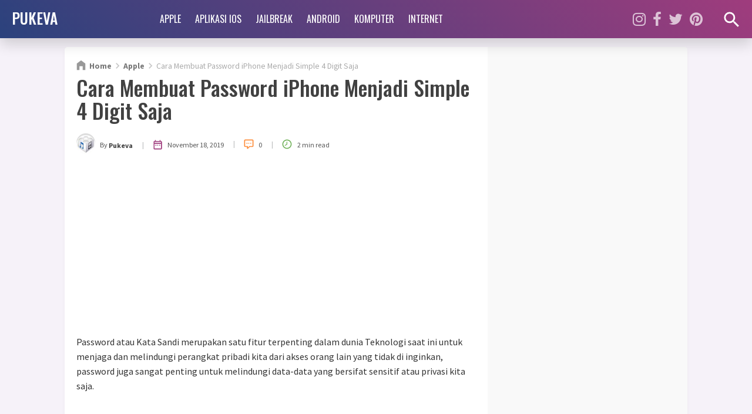

--- FILE ---
content_type: text/html; charset=UTF-8
request_url: https://www.pukeva.com/2019/11/cara-membuat-password-iphone-menjadi.html
body_size: 32390
content:
<!DOCTYPE html>
<HTML dir='ltr' lang='en' xml:lang='en' xmlns='https://www.w3.org/1999/xhtml' xmlns:b='https://www.google.com/2005/gml/b' xmlns:data='https://www.google.com/2005/gml/data' xmlns:expr='https://www.google.com/2005/gml/expr'>
<head>
<link href='https://www.blogger.com/static/v1/widgets/2944754296-widget_css_bundle.css' rel='stylesheet' type='text/css'/>
<meta content='width=device-width, initial-scale=1, maximum-scale=1' name='viewport'/>
<!-- SEO Title Tag -->
<title>Cara Membuat Password iPhone Menjadi Simple 4 Digit Saja | PUKEVA</title>
<!-- Meta Title, Description and Keywords with itemprop -->
<meta content='Cara Membuat Password iPhone Menjadi Simple 4 Digit Saja | PUKEVA' itemprop='name' name='title'/>
<meta content='Password atau Kata Sandi merupakan satu fitur terpenting dalam dunia Teknologi saat ini untuk menjaga dan melindungi perangkat pribadi kita ...' itemprop='description' name='description'/>
<meta content='Cara Membuat Password iPhone Menjadi Simple 4 Digit Saja, PUKEVA' itemprop='keywords' name='keywords'/>
<!-- All head content start here -->
<meta content='text/html; charset=UTF-8' http-equiv='Content-Type'/>
<meta content='blogger' name='generator'/>
<link href='https://www.pukeva.com/favicon.ico' rel='icon' type='image/x-icon'/>
<link href='https://www.pukeva.com/2019/11/cara-membuat-password-iphone-menjadi.html' rel='canonical'/>
<link rel="alternate" type="application/atom+xml" title="PUKEVA - Atom" href="https://www.pukeva.com/feeds/posts/default" />
<link rel="alternate" type="application/rss+xml" title="PUKEVA - RSS" href="https://www.pukeva.com/feeds/posts/default?alt=rss" />
<link rel="service.post" type="application/atom+xml" title="PUKEVA - Atom" href="https://www.blogger.com/feeds/258597880741179315/posts/default" />

<link rel="alternate" type="application/atom+xml" title="PUKEVA - Atom" href="https://www.pukeva.com/feeds/3517110176137432429/comments/default" />
<!--Can't find substitution for tag [blog.ieCssRetrofitLinks]-->
<link href='https://blogger.googleusercontent.com/img/b/R29vZ2xl/AVvXsEhEd9RDp3-usnmFg6wRGkrKlytOvQT7XdMcW6UZ4UYmc6cAK6TxtnG18JLVBILn9VbvFQqMim3d1D0RnUSPZy9QU3Po6BYt12z9XC94fPonxLeqjAon6uAWfgjf1VW80SyIMm341PrRwhqH/s1600/iphone-563064_640.jpg' rel='image_src'/>
<meta content='https://www.pukeva.com/2019/11/cara-membuat-password-iphone-menjadi.html' property='og:url'/>
<meta content='Cara Membuat Password iPhone Menjadi Simple 4 Digit Saja' property='og:title'/>
<meta content='Password atau Kata Sandi merupakan satu fitur terpenting dalam dunia Teknologi saat ini untuk menjaga dan melindungi perangkat pribadi kita ...' property='og:description'/>
<meta content='https://blogger.googleusercontent.com/img/b/R29vZ2xl/AVvXsEhEd9RDp3-usnmFg6wRGkrKlytOvQT7XdMcW6UZ4UYmc6cAK6TxtnG18JLVBILn9VbvFQqMim3d1D0RnUSPZy9QU3Po6BYt12z9XC94fPonxLeqjAon6uAWfgjf1VW80SyIMm341PrRwhqH/w1200-h630-p-k-no-nu/iphone-563064_640.jpg' property='og:image'/>
<!-- All head content end here -->
<meta content='max-snippet:-1, max-image-preview:large, max-video-preview:-1' name='robots'/>
<!-- Facebook Open Graph Tag -->
<meta content='en_US' property='og:locale'/>
<meta content='article' property='og:type'/>
<meta content='News' property='article:section'/>
<meta content='https://blogger.googleusercontent.com/img/b/R29vZ2xl/AVvXsEhEd9RDp3-usnmFg6wRGkrKlytOvQT7XdMcW6UZ4UYmc6cAK6TxtnG18JLVBILn9VbvFQqMim3d1D0RnUSPZy9QU3Po6BYt12z9XC94fPonxLeqjAon6uAWfgjf1VW80SyIMm341PrRwhqH/s1600/iphone-563064_640.jpg' property='og:image:secure_url'/>
<meta content='1200' property='og:image:width'/>
<meta content='630' property='og:image:height'/>
<meta content='Cara Membuat Password iPhone Menjadi Simple 4 Digit Saja' property='og:image:alt'/>
<meta content='PUKEVA' property='og:site_name'/>
<!-- Twitter Open Graph Tag -->
<meta content='summary_large_image' name='twitter:card'/>
<meta content='PUKEVA' property='twitter:site'/>
<meta content='Cara Membuat Password iPhone Menjadi Simple 4 Digit Saja' property='twitter:title'/>
<meta content='https://blogger.googleusercontent.com/img/b/R29vZ2xl/AVvXsEhEd9RDp3-usnmFg6wRGkrKlytOvQT7XdMcW6UZ4UYmc6cAK6TxtnG18JLVBILn9VbvFQqMim3d1D0RnUSPZy9QU3Po6BYt12z9XC94fPonxLeqjAon6uAWfgjf1VW80SyIMm341PrRwhqH/s1600/iphone-563064_640.jpg' property='twitter:image'/>
<!-- Additional meta tag -->
<meta content='XXXXX' name='google-site-verification'/>
<meta content='XXXXX' name='msvalidate.01'/>
<meta content='XXXXX' name='yandex-verification'/>
<meta content='#69144f' name='msapplication-navbutton-color'/>
<meta content='#69144f' name='apple-mobile-web-app-status-bar-style'/>
<meta content='#69144f' name='theme-color'/>

 <style type="text/css">
<!-- /*<style type='text/css'>@font-face{font-family:'Roboto';font-style:normal;font-weight:400;font-stretch:100%;font-display:swap;src:url(//fonts.gstatic.com/s/roboto/v50/KFOMCnqEu92Fr1ME7kSn66aGLdTylUAMQXC89YmC2DPNWubEbVmZiAr0klQmz24O0g.woff2)format('woff2');unicode-range:U+0460-052F,U+1C80-1C8A,U+20B4,U+2DE0-2DFF,U+A640-A69F,U+FE2E-FE2F;}@font-face{font-family:'Roboto';font-style:normal;font-weight:400;font-stretch:100%;font-display:swap;src:url(//fonts.gstatic.com/s/roboto/v50/KFOMCnqEu92Fr1ME7kSn66aGLdTylUAMQXC89YmC2DPNWubEbVmQiAr0klQmz24O0g.woff2)format('woff2');unicode-range:U+0301,U+0400-045F,U+0490-0491,U+04B0-04B1,U+2116;}@font-face{font-family:'Roboto';font-style:normal;font-weight:400;font-stretch:100%;font-display:swap;src:url(//fonts.gstatic.com/s/roboto/v50/KFOMCnqEu92Fr1ME7kSn66aGLdTylUAMQXC89YmC2DPNWubEbVmYiAr0klQmz24O0g.woff2)format('woff2');unicode-range:U+1F00-1FFF;}@font-face{font-family:'Roboto';font-style:normal;font-weight:400;font-stretch:100%;font-display:swap;src:url(//fonts.gstatic.com/s/roboto/v50/KFOMCnqEu92Fr1ME7kSn66aGLdTylUAMQXC89YmC2DPNWubEbVmXiAr0klQmz24O0g.woff2)format('woff2');unicode-range:U+0370-0377,U+037A-037F,U+0384-038A,U+038C,U+038E-03A1,U+03A3-03FF;}@font-face{font-family:'Roboto';font-style:normal;font-weight:400;font-stretch:100%;font-display:swap;src:url(//fonts.gstatic.com/s/roboto/v50/KFOMCnqEu92Fr1ME7kSn66aGLdTylUAMQXC89YmC2DPNWubEbVnoiAr0klQmz24O0g.woff2)format('woff2');unicode-range:U+0302-0303,U+0305,U+0307-0308,U+0310,U+0312,U+0315,U+031A,U+0326-0327,U+032C,U+032F-0330,U+0332-0333,U+0338,U+033A,U+0346,U+034D,U+0391-03A1,U+03A3-03A9,U+03B1-03C9,U+03D1,U+03D5-03D6,U+03F0-03F1,U+03F4-03F5,U+2016-2017,U+2034-2038,U+203C,U+2040,U+2043,U+2047,U+2050,U+2057,U+205F,U+2070-2071,U+2074-208E,U+2090-209C,U+20D0-20DC,U+20E1,U+20E5-20EF,U+2100-2112,U+2114-2115,U+2117-2121,U+2123-214F,U+2190,U+2192,U+2194-21AE,U+21B0-21E5,U+21F1-21F2,U+21F4-2211,U+2213-2214,U+2216-22FF,U+2308-230B,U+2310,U+2319,U+231C-2321,U+2336-237A,U+237C,U+2395,U+239B-23B7,U+23D0,U+23DC-23E1,U+2474-2475,U+25AF,U+25B3,U+25B7,U+25BD,U+25C1,U+25CA,U+25CC,U+25FB,U+266D-266F,U+27C0-27FF,U+2900-2AFF,U+2B0E-2B11,U+2B30-2B4C,U+2BFE,U+3030,U+FF5B,U+FF5D,U+1D400-1D7FF,U+1EE00-1EEFF;}@font-face{font-family:'Roboto';font-style:normal;font-weight:400;font-stretch:100%;font-display:swap;src:url(//fonts.gstatic.com/s/roboto/v50/KFOMCnqEu92Fr1ME7kSn66aGLdTylUAMQXC89YmC2DPNWubEbVn6iAr0klQmz24O0g.woff2)format('woff2');unicode-range:U+0001-000C,U+000E-001F,U+007F-009F,U+20DD-20E0,U+20E2-20E4,U+2150-218F,U+2190,U+2192,U+2194-2199,U+21AF,U+21E6-21F0,U+21F3,U+2218-2219,U+2299,U+22C4-22C6,U+2300-243F,U+2440-244A,U+2460-24FF,U+25A0-27BF,U+2800-28FF,U+2921-2922,U+2981,U+29BF,U+29EB,U+2B00-2BFF,U+4DC0-4DFF,U+FFF9-FFFB,U+10140-1018E,U+10190-1019C,U+101A0,U+101D0-101FD,U+102E0-102FB,U+10E60-10E7E,U+1D2C0-1D2D3,U+1D2E0-1D37F,U+1F000-1F0FF,U+1F100-1F1AD,U+1F1E6-1F1FF,U+1F30D-1F30F,U+1F315,U+1F31C,U+1F31E,U+1F320-1F32C,U+1F336,U+1F378,U+1F37D,U+1F382,U+1F393-1F39F,U+1F3A7-1F3A8,U+1F3AC-1F3AF,U+1F3C2,U+1F3C4-1F3C6,U+1F3CA-1F3CE,U+1F3D4-1F3E0,U+1F3ED,U+1F3F1-1F3F3,U+1F3F5-1F3F7,U+1F408,U+1F415,U+1F41F,U+1F426,U+1F43F,U+1F441-1F442,U+1F444,U+1F446-1F449,U+1F44C-1F44E,U+1F453,U+1F46A,U+1F47D,U+1F4A3,U+1F4B0,U+1F4B3,U+1F4B9,U+1F4BB,U+1F4BF,U+1F4C8-1F4CB,U+1F4D6,U+1F4DA,U+1F4DF,U+1F4E3-1F4E6,U+1F4EA-1F4ED,U+1F4F7,U+1F4F9-1F4FB,U+1F4FD-1F4FE,U+1F503,U+1F507-1F50B,U+1F50D,U+1F512-1F513,U+1F53E-1F54A,U+1F54F-1F5FA,U+1F610,U+1F650-1F67F,U+1F687,U+1F68D,U+1F691,U+1F694,U+1F698,U+1F6AD,U+1F6B2,U+1F6B9-1F6BA,U+1F6BC,U+1F6C6-1F6CF,U+1F6D3-1F6D7,U+1F6E0-1F6EA,U+1F6F0-1F6F3,U+1F6F7-1F6FC,U+1F700-1F7FF,U+1F800-1F80B,U+1F810-1F847,U+1F850-1F859,U+1F860-1F887,U+1F890-1F8AD,U+1F8B0-1F8BB,U+1F8C0-1F8C1,U+1F900-1F90B,U+1F93B,U+1F946,U+1F984,U+1F996,U+1F9E9,U+1FA00-1FA6F,U+1FA70-1FA7C,U+1FA80-1FA89,U+1FA8F-1FAC6,U+1FACE-1FADC,U+1FADF-1FAE9,U+1FAF0-1FAF8,U+1FB00-1FBFF;}@font-face{font-family:'Roboto';font-style:normal;font-weight:400;font-stretch:100%;font-display:swap;src:url(//fonts.gstatic.com/s/roboto/v50/KFOMCnqEu92Fr1ME7kSn66aGLdTylUAMQXC89YmC2DPNWubEbVmbiAr0klQmz24O0g.woff2)format('woff2');unicode-range:U+0102-0103,U+0110-0111,U+0128-0129,U+0168-0169,U+01A0-01A1,U+01AF-01B0,U+0300-0301,U+0303-0304,U+0308-0309,U+0323,U+0329,U+1EA0-1EF9,U+20AB;}@font-face{font-family:'Roboto';font-style:normal;font-weight:400;font-stretch:100%;font-display:swap;src:url(//fonts.gstatic.com/s/roboto/v50/KFOMCnqEu92Fr1ME7kSn66aGLdTylUAMQXC89YmC2DPNWubEbVmaiAr0klQmz24O0g.woff2)format('woff2');unicode-range:U+0100-02BA,U+02BD-02C5,U+02C7-02CC,U+02CE-02D7,U+02DD-02FF,U+0304,U+0308,U+0329,U+1D00-1DBF,U+1E00-1E9F,U+1EF2-1EFF,U+2020,U+20A0-20AB,U+20AD-20C0,U+2113,U+2C60-2C7F,U+A720-A7FF;}@font-face{font-family:'Roboto';font-style:normal;font-weight:400;font-stretch:100%;font-display:swap;src:url(//fonts.gstatic.com/s/roboto/v50/KFOMCnqEu92Fr1ME7kSn66aGLdTylUAMQXC89YmC2DPNWubEbVmUiAr0klQmz24.woff2)format('woff2');unicode-range:U+0000-00FF,U+0131,U+0152-0153,U+02BB-02BC,U+02C6,U+02DA,U+02DC,U+0304,U+0308,U+0329,U+2000-206F,U+20AC,U+2122,U+2191,U+2193,U+2212,U+2215,U+FEFF,U+FFFD;}</style>
<style id='page-skin-1' type='text/css'><!--
/*
Name       :
Designer   :
Blog       :
Publisher  :
Created    :  23 Apr 2016
Updated    :  03 Mar 2021
Version    :  Premium - v.4.0
*/
<!-- DO NOT DELETE THIS -->
<Group description="Komentar Baru Blogger (Contempo, Soho, Emporio, Notable)">
<Variable name="body.background" description="Body Background" type="background" color="#dddfe2" default="#dddfe2 none repeat scroll top left"/>
<Variable name="body.font" description="Font" type="font" default="normal 400 14px Roboto, Arial, sans-serif"/>
<Variable name="body.text.color" description="Text Color" type="color" default="#1d2129"/>
<Variable name="body.text.font" description="1"
type="font"
default="normal 400 14px Arial,sans-serif"/>
<Variable name="posts.background.color" description="2"
type="color"
default="#fff"/>
<Variable name="body.link.color" description="3"
type="color"
default="#00497d"/>
<Variable name="body.link.visited.color" description="4"
type="color"
default="#00497d"/>
<Variable name="body.link.hover.color" description="5"
type="color"
default="#1d2129"/>
<Variable name="blog.title.font" description="6"
type="font"
default="normal 400 14px Roboto,Arial,sans-serif"/>
<Variable name="blog.title.color" description="7"
type="color"
default="#fff"/>
<Variable name="header.icons.color" description="8"
type="color"
default="#fff"/>
<Variable name="tabs.font" description="9"
type="font"
default="normal 400 14px Roboto,Arial,sans-serif"/>
<Variable name="tabs.color" description="10"
type="color"
default="#ccc"/>
<Variable name="tabs.selected.color" description="11"
type="color"
default="#fff"/>
<Variable name="tabs.overflow.background.color" description="12"
type="color"
default="#fff"/>
<Variable name="tabs.overflow.color" description="13"
type="color"
default="#1d2129"/>
<Variable name="tabs.overflow.selected.color" description="14"
type="color"
default="#1d2129"/>
<Variable name="posts.title.color" description="15"
type="color"
default="#1d2129"/>
<Variable name="posts.title.font" description="16"
type="font"
default="normal 400 14px Roboto,Arial,sans-serif"/>
<Variable name="posts.text.font" description="17"
type="font"
default="normal 400 14px Roboto,Arial,sans-serif"/>
<Variable name="posts.text.color" description="18"
type="color"
default="#1d2129"/>
<Variable name="posts.icons.color" description="19"
type="color"
default="#1d2129"/>
<Variable name="labels.background.color" description="20"
type="color"
default="#00497d"/>
</Group>
#wrapper,#header-wrapper {width:100%;margin:0 auto;padding:0}
#header-left{float:left;width:100%}
.ads_main_wrapper{max-width:100%;display:block;float:none}
#main-wrapper {width:70%;float:left}
#sidebar-wrapper {float:right;width:30%}
ul,ol{list-style:none}

--></style>
<style type='text/css'>
/* Style CSS Reset */
html,body,div,span,applet,object,iframe,h1,h2,h3,h4,h5,h6,p,blockquote,pre,a,abbr,acronym,address,big,cite,code,del,dfn,em,img,ins,kbd,q,s,samp,small,strike,strong,sub,sup,tt,var,u,i,center,dl,dt,dd,ol,ul,li,fieldset,form,label,legend,table,caption,tbody,tfoot,thead,tr,th,td,article,aside,canvas,details,embed,figure,figcaption,footer,header,hgroup,menu,nav,output,ruby,section,summary,time,mark,audio,video,adnav,adheader{margin:0;padding:0;border:0;font-size:100%;font:inherit;vertical-align:baseline;}
/* CSS for HTML5 */
article,aside,details,figcaption,figure,footer,header,hgroup,menu,nav,section,adnav,adheader{display:block;}*{margin:0;padding:0;}html{display:block;}blockquote,q{quotes:none;}blockquote:before,blockquote:after,q:before,q:after{background:transparent;}table{border-collapse:collapse;border-spacing:0;}
/* Body */
body{font-family: 'Source Sans Pro', sans-serif;font-size:16px;color: #222;line-height:1.6em;margin: 0;text-decoration:none;background: #f6f2f9}
a,a:link,a:visited,a:active {color:#406dff;text-decoration:none;}h2.date-header,#navbar-iframe{display:none}
.left{float:left}.right{float:right}.clear{clear:both}
/* wrapper */
#wrapper, #header-wrapper, #header-left, #header-right, #content-wrapper, #main-wrapper, #sidebar-wrapper,#searchform,#featured_home #FeaturedPost1 h3,.blog-pager a.js-load,form.subscribe-form,.subscribe-css-email-field,.subscribe-css-email-button,.ads_main_wrapper,.ads_main_wrapper .widget-content{-moz-box-sizing:border-box;-webkit-box-sizing:border-box;box-sizing:border-box;}
#wrapper {position:relative;width:100%;max-width:1060px;margin:0 auto;padding:65px 0 0;}
#content-wrapper {background:#fff;width:100%;margin:15px auto 0;padding:0;position:relative;overflow:hidden;word-wrap: break-word;border-radius:5px;-webkit-box-shadow:0 3px 6px rgba(0,0,0,.04);box-shadow:0 3px 6px rgba(0,0,0,.04)}
#main-wrapper {float: left;padding: 0 20px;position:relative;margin:0 auto;word-wrap: break-word;width:calc(100% - 340px);}
/* Header wrapper */
#header-wrapper{background: -webkit-linear-gradient(45deg, #2b427d, #9f3c7d);background:linear-gradient(45deg, #2b427d, #9f3c7d);-webkit-box-shadow:0 10px 23px 0 rgba(0,0,0,.16);box-shadow:0 10px 23px 0 rgba(0,0,0,.16);margin:0 auto;width:100%;height:65px;padding:0;word-wrap: break-word;position:fixed;z-index:999999}
#header-left{width:100%;max-width:260px;float:left;display:inline-block;}
#header-right{display:inline-block;position:relative;width:calc(100% - 260px);float:right}
#header{padding:0 0 0 20px;margin:0;display:inline-block;position:relative;}
#header h1,#header h2,#header .description{font-family: 'Oswald', sans-serif;padding:0;margin:0 auto;font-weight:500;text-overflow: ellipsis;white-space: nowrap;overflow:hidden;display:block}
#header h1,#header h2{height:65px;line-height:60px;color:#fff;font-size:160%;list-style:none;}
#header .description{position:absolute;top:-99999px;left:-999999px;z-index:0;height:0;width:0}
#header h1 a,#header h2 a{font-weight:500;color:#fff;text-decoration:none}
#header h1 a:hover,#header h2 a:hover{color:#fff}
#header img,#header-inner img{width:100%;max-width:200px;height:auto;margin:12px auto 0}
/* Header menu */
.menu-wrapper{margin:0 auto;padding:0;position:relative}
#while-menu-button,#mobile-menu-button,#close-menu,#close-menu2{display:none}
.header-menu{font-family: 'Oswald', sans-serif;padding:0;margin:0;font-size:16px;font-weight:700}
.header-menu ul{margin:0 auto;padding:0;float:left}
.header-menu ul a {display:block;padding:0}
.header-menu ul li{position:relative;margin:0;}
.header-menu ul > li {float:left;}
.header-menu ul > li > a {display:block;text-transform:uppercase;height:65px;line-height:65px;color:#fff;font-weight:400;overflow:hidden;transition:all .35s ease;margin:0 auto;padding:0 12px;position:relative}
.header-menu ul > li > a:hover{background:rgba(255,255,255,.1);}
.header-menu ul > li > a:hover:before{content:"";background-color:#ce0a46;height:4px;width:100%;bottom:0;left:0;right:0;display:block;position:absolute}
.header-menu ul ul > li.drop i{padding-right:7px!important;display:inline-block}
.header-menu ul ul {display:none;list-style:none;position:absolute;top:100%;width:200px;z-index:9999;}
.header-menu ul > li:hover ul {display:block}
.header-menu ul ul:before,.header-menu ul ul:after{content:"";background-color:#ce0a46;height:4px;width:2000px;top:-4px;left:0;right:0;display:block;position:absolute}
.header-menu ul ul > li {clear:both;overflow:hidden;background-color:#ce0a46;display:block;height:38px;overflow:hidden}
.header-menu ul ul:before{left:auto;right:100%}
.header-menu ul ul > li > a {margin:0;color:#fff !important;text-align:left;height:38px;line-height:38px;text-transform:none!important;display:block;width:200px}
.header-menu ul ul > li > a:hover:before{display:none}
.header-menu ul ul > li > a:hover {background:rgba(255,255,255,.5);}
/* Header Medsos */
.header-medsos{font-size:26px;position:absolute;right:40px;top:0;margin:0 auto;width:100%;max-width:175px;display:block}
.header-medsos ul,.header-medsos ul li{margin:0 auto;padding:0;list-style:none}
.header-medsos ul li a{color:#fff;opacity:0.688;transition:all .35s ease;height:65px;line-height:65px;padding:0;margin:0 0;margin-left:12px;display:inline-block;text-align:right;float:left}
.header-medsos ul li a:hover{opacity:1}
/* search wrapper */
#search_show_hide{position:absolute;right:15px;width:40px;height:65px;top:0}
#search_show_hide .icons{height:35px;width:35px;fill:#fff}
#show_search_form,#hide_search_form{height:65px;width:40px;display:inline-block;border-radius:99em;padding:16px 0 0;text-align:center}
#hide_search_form{display:none}
#search-wrapper {background-color:#fff;margin:0 auto;padding:0;width:100%;display:none;position:absolute;top:65px;height:80px;}
#search-wrapper:after{content:"";background: -webkit-linear-gradient(45deg, #2b427d, #9f3c7d);background:linear-gradient(45deg, #2b427d, #9f3c7d);height:4px;width:2000px;bottom:0;left:0;right:0;display:block;position:absolute}
#search-wrapper .icons{height:45px;width:45px;fill:#ccc;position:absolute;left:30px;top:3px}
#searchform{margin:0 auto;padding:0 120px 0 90px;display:block;position:relative;}
#searching input[type=search]{font-family: 'Oswald', sans-serif;background:0 0;width:100%;max-width:100%;display:block;color:#555;font-size:22px;font-weight:300;border:0;margin:13px auto 0;padding:0 20px;height:50px;line-height:50px;outline:0;-moz-box-sizing:border-box;-webkit-box-sizing:border-box;box-sizing:border-box;border-left:1px solid #ddd;border-right:1px solid #ddd}
#searching .src-btn{background:transparent;font-family: 'Oswald', sans-serif;color:#555;border:none;padding:4px 35px 0 10px;outline:none;font-weight:400;font-size:25px;margin:0 auto;cursor:pointer;position:absolute;right:0;top:0;z-index:999}
#searching input[type=search]::-webkit-input-placeholder{color:#555}
#searching input[type=search]::-moz-placeholder{color:#555}
#searching input[type=search]:-ms-input-placeholder{color:#555}
#searching input[type=search]:-moz-placeholder{color:#555}
/* Reset post */
.post h1,.post h2{font-family: 'Oswald', sans-serif;color:#414141 !important;}
.post-body{-webkit-user-select:none;-khtml-user-select:none;-moz-user-select:none;-ms-user-select:none;user-select:none}
.post-body a:hover{text-decoration:underline}
.post-body b{font-weight:bold;color:#222 !important}
.post-body i{font-style:italic!important}
/* Ads in main-wrapper */
.ads_main_wrapper{width:100%;margin:0 auto;display:block;text-align:center;padding:0}
.ads_main_wrapper h2, .ads_main_wrapper h3{display:none}
.ads_main_wrapper .widget-content{padding:15px 0 0;margin:0 auto;max-width:728px;text-align:center;overflow:hidden;display:block}
.ads_main_wrapper .widget-content img{max-width:100%;height:auto;display:block;text-align:center;overflow:hidden}
/* Sidebar wrapper */
#sidebar-wrapper {background-color:#f9f9f9;width:100%;max-width: 340px;float: right;word-wrap: break-word;margin:auto;list-style:none;padding:20px;position:relative}
#sidebar-wrapper h2,#sidebar-wrapper h3,#related-wrapper h3, #comments h4{font-size:100%;display:inline-block;font-weight:400;padding:0 10px 0 0;margin:0 auto 20px;color:#414141;text-transform:uppercase;font-family: 'Oswald', sans-serif;text-align:left!important;position:relative;}
#sidebar-wrapper h2:before, #sidebar-wrapper h3:before, #related-wrapper h3:before, #comments h4:before{content:"";position:absolute;top:12px;left:100%;height:5px;width:799px;background-color:#d9d9d9;z-index:0}
.sidebar{width:100%;display:block;overflow:hidden}
.sidebar .widget-content{margin:0 auto 25px;padding:0;list-style:none;display:block;}
.FirstWord{color:#9f3c7d;font-weight:700!important}
#sidebar3 .widget-content{text-align:center}
#ContactForm1{display:none}
/* Advertise sidebar */
.ad_here{background-color:#ce0a46;background:linear-gradient(45deg, #ce0a46, #e98125);width:100%;max-width:300px;height:250px;margin:auto;text-align:center;line-height:250px;overflow:hidden}
.ad_here a{color:#fff;font-weight:700;font-size:96%;}
.ad_text{text-align:center;text-transform:uppercase;border:3px solid rgba(0,0,0,0.4);padding:12px 20px;display:inline}
/* CSS list label */
.widget-content.list-label-widget-content {padding:0}
.label-size-1,.label-size-2,.label-size-3,.label-size-4,.label-size-5 {font-size:100%;filter:alpha(100);}
.Label ul {font-family: 'Oswald', sans-serif;line-height:1.4em}
.Label li{color:#444;padding:0 0 8px;margin:0 auto 8px;display:block;border-bottom:1px solid #eee}
.Label li a{color:#414141;font-weight:500 !important}
.Label li:last-child{border:none;}
.Label li span{font-size:80%;color:#999;}
.Label li a:visited{color:#9f3c7d}
.Label li a:hover {text-decoration:underline;color:#111}
.Label li:hover span {color:#111}
/* CSS cloud label */
.cloud-label-widget-content {margin:0 auto !important;position:relative;display:block;width:100%;overflow:hidden}
.label-size{position:relative;display:block;float:left;margin:0 4px 4px 0;transition:all 0.3s;}
.label-size a,.label-size span{background:#ddd;display:inline-block;color:#2d2d2d;padding:3px 8px 4px;font-weight:500 !important;transition:all .3s;line-height:1.4em}
.label-count{opacity:0;visibility:hidden;font-size:76%;display:inline-block;position:absolute;top:-10px;right:-10px;background:#414141 !important;color:#fff !important;white-space:nowrap;padding:0 !important;width:25px;height:25px;line-height:25px !important;border-radius:99em;text-align:center;z-index:1;transition:all .3s}
.label-size:hover .label-count{opacity:1;visibility:visible;top:-5px}
.label-size a:hover,#sidebar-wrapper .label-size a:visited,.label-size:hover{background:#9f3c7d !important;color:#fff !important}
.label-size:last-child {margin-bottom:40px !important}
/* Popular Post */
.PopularPosts{clear:both;font-size:100% !important;font-family:'Oswald', sans-serif;}
.PopularPosts ul{list-style:none;margin:0 auto;padding:0;}
.PopularPosts li,.PopularPosts li img,.PopularPosts li a,.PopularPosts li a img {margin:0;padding:0;list-style:none;border:none;background:none;outline:none;}
.PopularPosts ul li {margin:0 0 10px;padding:0 0 10px;position:relative;line-height:1.1em!important;list-style:none;text-align:left!important;border-bottom:1px solid #eee}
.PopularPosts ul li:last-child{border:none;padding:0;margin:0}
.PopularPosts ul li a:hover {color:#111!important;text-decoration:underline}
.PopularPosts li a{color:#414141 !important;font-weight:400 !important;list-style:none}
.PopularPosts .item-thumbnail {display: flex;align-items: center;
justify-content: center;width:120px;height:85px;margin:0 0 0 5px;overflow:hidden;float:right}
.PopularPosts ul li img {width:100%;height:auto;transition:all .3s ease-in-out;border-radius:3px;display:block}
.PopularPosts .item-snippet{display:none}
.PopularPosts .item-title {padding:5px 0 0}
/* Featured Post Default */
.FeaturedPost {clear:both;position:relative;margin:10px auto 0;width:100%;padding:0;list-style:none}
.FeaturedPost .post-summary p{font-size:90%;text-align:center;color:#777}
.FeaturedPost h2 {margin:15px 0 0}
.FeaturedPost h3.title{display:none}
.FeaturedPost h3{background:none !important;text-align:center;list-style:none}
.FeaturedPost a {color:#e35959 !important;font-size:16px;font-weight:bold}
.FeaturedPost a:hover{color:#2d2d2d !important}
.FeaturedPost .item-thumbnail{position:relative}
.FeaturedPost .item-thumbnail img,#FeaturedPost1 .item-thumbnail img{width:100%!important;height:auto; max-width:100%!important; display:block;padding:0;margin:0 auto}
/* Css Breadcrumbs */
.breadcrumbs{line-height:1.2em;width:auto;overflow:hidden;padding:0;margin:20px auto 0;font-size:86%;color:#aaa;font-weight:400;text-overflow:ellipsis;-webkit-text-overflow:ellipsis;white-space:nowrap}
.breadcrumbs a{display:inline-block;text-decoration:none;transition:all .3s ease-in-out;color:#777;font-weight:700}
.breadcrumbs a:hover{color:#9f3c7d}
.breadcrumbs svg{width:20px;height:20px;vertical-align:-5px;margin:0 -3px}
.breadcrumbs svg.homesvg{width:22px;height:22px;margin-right:0}
.breadcrumbs svg path{fill:#c8c8c8}
.breadcrumbs svg.homesvg path{fill:#999}
/* Post info - Post meta */
.post-info{margin:10px auto;padding:5px 0 0 40px;color:#555 !important;font-size:75%;font-weight:normal;position:relative;}
.author a {font-weight:bold !important;color:#414141 !important;}
.authoricon{position:absolute;left:0;top:0;width:32px;height:32px;background:#ddd;border-radius:99em}
.post-icons{margin-left:5px}
img.img-circle{border-radius:99em;width:32px;height:32px;margin-top:3px;}
.postMeta{display:block}
.postMeta span{display:inline-block; vertical-align:middle}
.postMeta svg{height:19px;width:19px;vertical-align:-5px; margin-right:.45rem}
.postMeta .icon_published{fill:#9f3c7d}
.postMeta .read_time{fill:#6eb056}
.postMeta .button_cmt{fill:#fd8e3d}
.postMeta .sep{color:#b3b5b6; padding:0 14px; vertical-align:0}
/* Subscribe Widget */
#subscribe-css{position:relative;background: -webkit-linear-gradient(45deg, #2b427d, #9f3c7d);background:linear-gradient(45deg, #2b427d, #9f3c7d);padding:15px;margin:0 auto;overflow:hidden;border-radius:5px;}
.subscribe-form{clear:both;display:block;overflow:hidden}
form.subscribe-form{clear:both;display:block;margin:0 auto;width:100%;overflow:hidden;color:#333}
.subscribe-css-email-field,.subscribe-css-email-button{color:#414141;margin:10px 0;padding:10px;border-radius:4px;width:100%;border:none;outline:none;background:#fff}
.subscribe-css-email-button{margin:0 auto 15px;background:#e98125;text-transform:uppercase;font-weight:700;text-align:center;color:#fff;cursor:pointer;transition:all .6s;letter-spacing:1px}
.subscribe-css-email-button:hover{background:#9f3c7d;color:#562a05 !important}
#subscribe-css p.subscribe-text{font-family:'Oswald', sans-serif;color:#fff;font-weight:500;margin:0 auto;text-align:center;font-size:140%;line-height:1.2em;}
#subscribe-css p.newsby{color:#fff;font-size:90%;margin:15px auto 10px;text-align:left!important;padding:0;font-weight:500;line-height:1.2em}
/* more css */
.separator{float:none;max-width:100%; height: auto; width: auto; padding:0;margin:7px auto 5px;display:block;text-align:center !important;overflow:hidden}table img, .separator img, .separator a img{max-width:100% !important; height: auto;width:auto !important;margin:0 auto;display:block; padding:0;text-align:center !important;}
/* footer-wrapper */
#footer-wrapper {background:#24232e;margin:15px auto 0;padding:0;width:100%;position:relative}
#credit-wrapper{clear:both;margin:auto;padding:25px 0;color:#ccc;font-size:75%;display:block;position:relative}
#credit-wrapper a{color:#fff;font-weight:600}
#credit-wrapper a:hover{text-decoration:underline}
.credit{margin:0 auto;padding:0;list-style:none;display:block;text-align:center}
#footer-menu{font-family: 'Oswald', sans-serif;width:100%;max-width:1060px;font-size:90%;margin:auto;padding:30px 0 0;text-align:center;display:block;overflow:hidden}
#footer-menu ul,#footer-menu #PageList1,#footer-menu #PageList1 .widget-content ul{margin:auto;text-align:center;padding:0;list-style:none;width:100%;}
#footer-menu #PageList1 .widget-content ul{display:block!important;text-align:center!important;align-items:center;}
#footer-menu #PageList1 .widget-content ul li{float:none!important;display:inline-flex;align-items:center;margin:20px auto 5px;text-align:center}
#footer-menu #PageList1 .widget-content ul li a{display:inline-block;color:#fff;font-weight:500;margin:auto;text-align:center;padding:0 10px}
#footer-menu #PageList1 .widget-content ul li a:hover{text-decoration:underline}
#footer-menu h2, #footer-menu h3{display:none}
/* Nextprev css */
#blog-pager{text-align:center;padding:0;margin:20px auto;display:block;width:100%;overflow:hidden;position:relative}
#blog-pager .home-link{display:none}
#blog-pager a{color:#414141;display:block;margin:0;padding:0;font-weight:bold;text-transform:uppercase;position:relative;}
#blog-pager a.blog-pager-older-link{float:right!important;position:absolute;right:0}
#blog-pager a:hover{text-decoration:none;color:#111}
#blog-pager a.blog-pager-newer-link{float:left!important}
.feed-links { clear: both;display:none;}
/* Status msg if click label and using search widget */
.status-msg-wrap{background:#f5e2fb;color:#414141;font-size:100%;margin:0 auto 30px;line-height:1.25em;text-align:center;display:block;padding:18px 10px;width:calc(100% - 30px)}
.status-msg-body {padding:0;width:100%;position:relative;margin:0}
.status-msg-wrap a{color:#9f3c7d;padding:0;font-weight:700}
.status-msg-wrap a:hover{text-decoration:underline}
.status-msg-hidden {display:none}
.status-msg-border{border:0}
/* Responsive */
@media screen and (max-width:1024px){
#header-left{max-width:230px}
#header-right{width:calc(100% - 230px);}
#header{padding:0 0 0 15px;}
.header-medsos{right:6px;}
.header-medsos ul li a{margin-left:9px;}
#search_show_hide{right:5px;width:40px;}
}
@media screen and (max-width:960px){
#search-wrapper,.header-menu{max-width:100%;overflow:hidden}
#header h1,#header h2,#header{position:relative;z-index:9999999}
#header-left,#header-right{max-width:100%;width:100%;float:none;}
#header-left{padding:0 0 0 65px}
#header-right{position:absolute;top:0;right:0;left:0;z-index:0}
/* While Menu */
#while-menu-wrapper{display:none}
#while-menu-button{display:inline-block}
.menu-mobile{width:40px;height:65px;display:inline-block;position:absolute;top:0;left:13px;cursor:pointer;z-index:100}
.menu-mobile .icons{width:37px;height:37px;fill:#fff;padding:13px 0 0}
#while-menu-wrapper{position:absolute;top:0;left:0;right:0}
.header-menu{margin:0 auto;padding:65px 0 0;display:block;text-align:center;background: -webkit-linear-gradient(45deg, #2b427d, #9f3c7d);background:linear-gradient(45deg, #2b427d, #9f3c7d);-webkit-box-shadow:0 10px 23px 0 rgba(0,0,0,.16);box-shadow:0 10px 23px 0 rgba(0,0,0,.16);width:100%}
.header-menu ul{margin:0 auto;padding:0;float:none;text-align:center}
.header-menu ul li{position:relative;margin:0 auto}
.header-menu ul > li {float:none;}
.header-menu ul > li > a {display:block;height:50px;line-height:50px;padding:0 15px;}
.header-menu ul ul {position:relative;top:auto;width:100%;}
.header-menu ul ul > li {clear:both;overflow:hidden;background-color:#ce0a46;display:block;height:38px;overflow:hidden}
.header-menu ul ul > li > a {margin:0 auto;padding:0;text-align:center;display:block;width:100%}
}
@media screen and (max-width:800px){
#main-wrapper{float: none;padding: 0 15px;width:100%}
#sidebar-wrapper {background-color:#fff;width:100%;max-width: 100%;float: none;padding:15px 15px 0;}
}
@media screen and (max-width:768px){
#header-wrapper{position:relative}
#wrapper {padding:0;}
}
@media screen and (max-width:736px){
body{background:#fff}
#content-wrapper {border-radius:none;margin:0 auto;-webkit-box-shadow:none;box-shadow:none}
.ads_main_wrapper .widget-content{padding:15px 15px 0;}
}
@media screen and (max-width:600px){
.ads_main_wrapper .widget-content{padding:15px 15px 0;}
}
@media screen and (max-width:480px){
#header-left{padding:0!important;margin:auto;text-align:center}
#header{padding:0}
#header h1,#header h2{font-size:150%;}
#while-menu-button{display:none!important}
#mobile-menu-wrapper{display:none;position:relative}
#while-menu-wrapper{display:block}
#mobile-menu-button{display:inline-block}
.header-menu{padding:115px 0 0;}
/* Header Medsos */
.header-medsos{margin:0 auto;max-width:100%;text-align:center;z-index:99999;top:64px}
.header-medsos ul{margin:auto;text-align:center;}
.header-medsos ul li{margin:auto;text-align:center;padding:0 8px;display:inline-block;width:auto;height:50px;overflow:hidden}
.header-medsos ul li a{height:50px;line-height:50px;padding:0;margin:0 auto;text-align:center;float:none}
/* search wrapper */
#search-wrapper .icons{display:none}
#searchform{padding:0 90px 0 0;}
#searching input[type=search]{border-left:none;padding:0 8px 0 10px;}
#searching .src-btn{padding:4px 15px 0 75px;}
}
@media screen and (max-width:414px){

}
</style>
<style type='text/css'>
.post h1{padding:0 0 15px;margin:7px 0 0;font-size:225%;line-height:1.1em;}
.post h1 a{color:#414141;font-weight:500}
table {width:100%}
.post-body {color:#333;margin:0 auto!important;line-height: 1.6em;padding:0!important;font-size:100%}
.post-body p{margin:.15rem 0 1.5rem;padding:0;}
/* lightbox image, etc */
.CSS_LIGHTBOX {z-index:99999999!important;}
.CSS_LIGHTBOX_BG_MASK_TRANSPARENT {opacity:.95!important;}
.CSS_LIGHTBOX_SCALED_IMAGE_IMG {width:auto!important;max-width:100%;box-shadow:0 0 10px rgba(0,0,0,0.1);}
.CSS_LIGHTBOX_BTN_CLOSE {background: url('https://blogger.googleusercontent.com/img/b/R29vZ2xl/AVvXsEjGtDvq9v25g-EjrBsp5aSEKrv6RAWOyBWZ0zdjfo7uUtXN1qUGZ-91eZckRj6Px_7O0Str9bub0CEDofh3uOJNWgpprAl_l0w89_ddjmnxlz43fRev41pTZj6t2YSOFwGJ8Wf8xmOR/s1600/delete.png') no-repeat!important;width:32px!important;height:32px!important;top:30px!important;opacity:0.7;transition:all .3s;}
.CSS_LIGHTBOX_BTN_CLOSE:hover{opacity:1;}
.CSS_LIGHTBOX_BTN_CLOSE_POS {right:10px!important;}
.CSS_LIGHTBOX_BG_MASK{background-color:rgba(0,0,0,0.8)!important}
.CSS_LIGHTBOX_FILMSTRIP{background-color:rgba(0,0,0,0.5)!important}
/* Post info */
.post-info{margin:5px auto!important;}
.button_like_tweet_cmt{display:inline-block;position:absolute;right:0;top:-3px;min-width:155px}
.button_like_tweet_cmt .icon{width:20px;height:20px;fill:#aaa;padding:6px 0 0}
.button_like_tweet_cmt .button_fb{fill:#4267b2}
.button_like_tweet_cmt .button_tw{fill:#21bbdc}
.button_like_tweet_cmt ul{display:block;margin:0 auto;padding:0;list-style:none;text-align:right;float:right}
.button_like_tweet_cmt ul li{display:inline-block;margin:0 auto;padding:0;list-style:none;border:1px solid #eaeaea;float:left;overflow:hidden;width:auto;border-right:none;height:32px;}
.button_like_tweet_cmt ul li a{display:block;margin:0 auto;color:#414141;padding:0 10px;list-style:none;line-height:32px}
.button_like_tweet_cmt ul li.post-comment-link{border-right:1px solid #eaeaea;display:inline-block;}
.button_like_tweet_cmt ul li.post-comment-link a .comment_count{font-weight:700;}
.button_like_tweet_cmt ul li .comment_count{padding:0 0 0 7px;display:inline;-moz-box-sizing:border-box;-webkit-box-sizing:border-box;box-sizing:border-box;position:relative;top:-5px}
/* Post label */
.post-label{background:#f5e2fb;float:left;margin:20px 0 30px;padding:0;position:relative;display:block;min-height:50px;width:100%}
.post-label:before{content:"";margin-right:75px}
.post-label h4{background:#2b427d;position:absolute;left:0;display:block;width:40px;height:50px;top:0}
.post-label h4:before{content:"\f02b";font-family:FontAwesome;font-style:normal;font-weight:normal;text-decoration:inherit;font-size:17px;color:#fff;padding:0 20px;text-align:center;line-height:50px}
.post-label h4:after{content:"";width:0;height:0;position:absolute;top:0;left:40px;border-style:solid;border-width:25px 0 25px 15px;border-color:transparent transparent transparent #2b427d}
.post-label a{padding:5px 9px;overflow:hidden;display:inline-block;list-style:none;color:#444;font-size:80%;transition:all .3s ease-in-out
;margin:10px 5px 0;line-height:1.3em;font-weight:normal;background:#fff;border-radius:3px;box-shadow: 0 1px 3px #bbb}
.post-label a:hover{background:#9f3c7d;color:#fff}
/* share this */
.share-wrapper{overflow:hidden;display:block;width:100%}
.share-wrapper svg{width:29px;height:29px;vertical-align:-8px;fill:#fff}
.share,h4.sharetitle{display:block;float:left;position:relative}
h4.sharetitle{width:80px;text-transform:uppercase;font-size:85%;padding:0;margin-top:3px;margin-right:25px;text-align:center;font-weight:bold;color:#777}
h4.sharetitle:before{content:"\f1e0";font-family:FontAwesome;font-style:normal;font-weight:normal;text-decoration:inherit;font-size:17px;padding:2px 30px 0;text-align:center;}
.sharethis{position:relative;margin:0}
.share{position:relative;margin:0;}
.share li,.showother li {display:inline-block;float:left;}
.share-wrapper svg.svg-LINE{height:45px;width:45px;}
.share-wrapper svg.svg-copy-link{height:40px;width:40px;vertical-align:-13px}
.share li a,.showother li a,.shareplus,.copy-link{color:#fff;padding:0;height:50px;line-height:50px;overflow:hidden;position:relative;width:85px;display:block;text-align:center;margin-right:8px;margin-top:8px;border-radius:5px;}
.share i{font-size:23px;padding:0;margin:0;color:#fff}
a.wa{background:#22bd5c}
a.fb{background:#395796}
a.tw{background:#4cb0ea}
a.pr{background:#0a7111}
a.pt{background:#e60023}
a.le{background:#0673ab}
a.tr{background:#43556e}
a.em{background:#141b23}
a.ln{background:#00c300}
a.tg{background:#44a7eb}
a.re{background:#FF4500}
.co{background:#9f3c7d;cursor:pointer}
.shareplus{background:#ff9d40;cursor:pointer}
.share a:hover,.shareplus:hover{box-shadow:0 0 10px rgba(0,0,0,.3)}
.showother{display:none}
.copy-text,#select-this{position:absolute;top:-999999px;height:0;width:0;overflow:hidden}
.copy-notification {font-weight: bold;color: #fff;background-color: green;opacity: 0.9;padding: 10px; border-radius: 4px;position: fixed;width: 200px;top: 50%;left: 50%;margin-left: -125px;text-align:center;z-index:999999999;  }
/* Tag heading */
.post-body h2,.post-body h3,.post-body h4,.post-body h5,.post-body h6{font-family: 'Oswald', serif;position:relative;font-size:180%;line-height:1.1em;font-weight:500 !important;color:#444!important;display:block;position:relative;margin:5px 0;padding:0}
.post-body h3{font-size:170%}.post-body h4{font-size:165%}.post-body h5{font-size:150%}.post-body h6{font-size:145%}
.post-body h2{border-bottom:1px solid #e6e6e6;margin:15px 0 10px;padding:0 0 15px}
.post-body h2:before{content:'';position:absolute;bottom:-1px;left:0;right:0;background:#2b427d;width:8%;height:1px;}
/* blockquote */
.post blockquote {line-height:1.6em !important;position:relative;width:auto;padding:1.3em 0.9em 2em 70px;margin:20px auto;background:#f5f5f5;border:1px solid #e6e6e6;overflow:auto;color:#666;font-family:Georgia,serif;font-size:19px;border-radius:5px;font-style:italic !important}
.post blockquote:before{font-family:FontAwesome;content:"\f10d";position:absolute;top:0.9em;left:20px;font-size:27px}
.post blockquote:after {content:" Informasi Tambahan ";position:absolute;right:20px;bottom:10px;font-size:15px}
/* bullet dan nummber */
.post-body ul {margin: 5px 0 5px 10px;padding: 0 0 0 15px;list-style-type:circle !important;}
.post-body ol {margin: 5px 0 5px 10px;padding: 0 0 0 15px;list-style-type:decimal !important;}
/* Advertisemen in post page */
.adspost1,.adspost2{clear:both;padding:0;width:auto;max-width:100%;text-align:center;height:auto;margin:10px auto;display:block}
/* Author box under post */
.authorbox-wrapper{display:block;width:100%;position:relative;z-index:100}
.author-profile {overflow: hidden;margin:1rem auto;padding:0;line-height:1.2em}
.author-profile img {float: left;border-radius:99em; background:rgba(0,0,0,.025);overflow:hidden;display:inline-block;padding:0;border:1px solid rgba(0,0,0,.05);height:75px;width:75px;margin:.5rem 2rem 3rem 0;}
.author-profile > span {font-size:85%;opacity:.95}
.author-profile a.g-profile {position:relative;font-weight: bold;font-size:115%;margin:0 0 10px;display: inline-block; vertical-align:middle}
.author-profile a.g-profile::before {content: "\f005";font-family: FontAwesome;font-style: normal;font-weight: normal;text-decoration:none;border-radius:4px;border:1px solid rgba(0,0,0,.15); font-size:70%!important; padding:2px 3px}
.author-profile a.g-profile:hover::before{}
/* css related posts */
#related-wrapper{margin:30px auto 0;position:relative;padding:0;overflow:hidden;display:block}
#related-post{display:block;position:relative}
.related-post-style-2{margin:0 auto;padding:0;}
.related-post h4{display:none!important}
.related-post,.related-post-style-2 .related-post-item,.related-post-style-2,.related-post-style-2 .related-post-item-tooltip{-moz-box-sizing:border-box;-webkit-box-sizing:border-box}
.related-post-style-2{width:100%;display:block}
.related-post-style-2 li{list-style:none;word-wrap:break-word;margin:0 auto 15px!important;display:block;padding:0 0 15px!important;position:relative;overflow:hidden;border-bottom:1px solid #eaeaea;outline:none}
.related-post-style-2 li:last-child{border:none;margin:0 auto;padding:0}
.related-post-style-2 .related-post-item-thumbnail{display:block;margin:0 auto;width:250px;height:140px;max-width:none;max-height:none;background-color:transparent;padding:0;display: flex;align-items: center;justify-content: center;border-radius:3px;overflow:hidden;float:right}
.related-post-style-2 li img {display: flex;align-items:center;display:block;width:100%;height:auto;min-height:140px}
.related-post-style-2 .related-post-item-tooltip{display:inline-block;float:left;width:calc(100% - 260px);}
.related-post-style-2 .related-post-item-summary {display:block;color:#666;font-size:95%;margin:12px auto 0;line-height:1.4em;overflow:hidden;text-overflow:ellipsis;display:-webkit-box;-webkit-line-clamp:2;-webkit-box-orient:vertical}
.related-post-style-2 a.related-posts-item-title{font-family: 'Oswald', sans-serif;padding:4px 0 0; margin:0;display:block;font-size:135%;padding:7px 0 0;line-height:1.05em!important;font-weight:400;display:block;color:#414141!important;}
.related-post-style-2 a.related-posts-item-title:hover{color:#111!important;text-decoration:underline}
#mobile-related-posts{display:none}
/* CSS Post Table */
table{border-collapse:collapse;border-spacing:0;}
.post-body table td{border:1px solid #e9e9e9;padding:10px;text-align:left;vertical-align:top;}
.post-body table th {border:1px solid #3d548f;padding:10px;text-align:left;vertical-align:top;background:#2b427d !important;color:#fff}
.post-body td, .post-body th{vertical-align:top;text-align:left;font-size:13px;padding:3px 5px;}
.post-body th{background:#fff;font-weight:400;text-transform:uppercase;font-size:14px}
table {max-width:100%;width:100%;margin:1.5em auto;}
table.section-columns td.first.columns-cell{border-left:none}
table.section-columns{border:none;table-layout:fixed;width:100%;position:relative}
table.columns-2 td.columns-cell{width:50%}
table.columns-3 td.columns-cell{width:50%}
table.columns-4 td.columns-cell{width:30%}
table.section-columns td.columns-cell{vertical-align:top}
table.tr-caption-container{padding:4px;margin-bottom:.5em}
td.tr-caption{font-size:80%}
.post-body td img, .post-body th img {list-style:none;max-width:100%;height:auto;display:block;padding:0 !important;margin:0 auto!important}
.post-body table.tr-caption-container img, .post-body table.tr-caption-container img, .post-body img {list-style:none;max-width:100%;height:auto;padding:0 !important;margin:0 auto!important}
.post-body img {width:auto!important;max-width:100% !important;height:auto !important;margin:0 auto;padding:0;display:block;text-align:center}
.post-body table.tr-caption-container td {border:none;padding:0 !important;margin:0 auto!important;display:block;text-align:center}
.post-body table caption{max-width:100%;height:auto;border:none !important;padding:0 !important}
/* Comment Widget */
#comments{clear:both;margin:30px auto 0;padding:0;display:block;overflow:hidden}
#comments h4{margin:0 auto 20px!important}
.comment_avatar_wrap{border-radius:10%;width:46px;height:46px;border:none;background:none;text-align:center;padding:0;overflow:hidden;}
#comments .comment_avatar,#comments .comment_admin .comment_avatar {background: -webkit-linear-gradient(45deg, #ffb108, #9f3c7d);background:linear-gradient(45deg, #ffb108, #9f3c7d);border-radius:99em;width:46px;height:46px;max-width:46px;max-height:46px;padding:2px;text-align:center;position:absolute;top:0;left:0;overflow:hidden;}
#comments .comment_avatar img,.comment_avatar img {border-radius:99em;width:42px;height:42px;max-width:42px;max-height: 42px;background:url(https://blogger.googleusercontent.com/img/b/R29vZ2xl/AVvXsEhe4gk14zCkXT_cyXQ37_KaaXxBdiQ85KyCeY4BqwwMvg3n-ILP_GPEiCuStPLMp2ZJnvF1bw7VLi3xplZs17ofJZHuG_Uh_2NlKotoXqhoejaG2bsfLQuZ2_Fz34tnqO_PnLXpRyfgklA/s1600/avataroku.png) no-repeat;overflow:hidden;border:2px solid #fff}
.comment_name a{font-weight:700;font-size:15px;padding:5px 0;color:#666;text-decoration:none}
.comment_child .comment_name a{color:#666;}
.comment_admin .comment_name{padding:0 20px 0 65px;left:5px;top:10px;display:inline;font-weight:700;font-size:16px;text-decoration:none;border-radius:3px;}
.comment_name{font-size:16px;font-weight:700;padding:0 20px 0 65px;position:absolute;left:5px;top:10px;display:inline;line-height:35px;border-radius:3px;transition:all .3s ease-out;}
.comment_name:hover,.comment_name a:hover,.comment_admin .comment_name a:hover,.comment_admin .comment_name:hover{color:#9f3c7d}
.comment_service{position:absolute;top:31px;right:0;}
.item-control {display:inline-block;}
.comment_date a{font-size:70%;font-weight:400;text-transform:none;text-decoration:initial;
color:#666!important;text-align:center;padding:0 6px;opacity:0.9;transition:all .3s ease-out;}
.comment_date a:hover,.comment-delete:hover,.comment_child .comment_name a:hover{color:#9f3c7d!important;}
.comment-delete{font-size:85%;color:#666!important;opacity:0.9;}
.comment_body{margin:5px auto 0;padding:0;position:relative;}
.comment_body p,.deleted-comment{line-height:1.4em;font-size:90%;word-wrap:break-word;background:#eee;color:#777;padding:20px;position:relative;margin-top:20px;border-radius:4px;}
.comment_body p:after,.deleted-comment:after {bottom:100%;left:4%;border:solid transparent;content:'';height:0;width:0;position:absolute;pointer-events:none;border-bottom-color:#eee;border-width:9px;margin-left:-9px;}
.deleted-comment{background:#e4d3d3;display:inline-block;margin:20px auto 30px!important}
.deleted-comment:after{border-bottom-color:#e4d3d3;left:6.6%!important}
.comment_child .comment_body p{color:#666;}
.comment_body p img{vertical-align:middle;margin:0 5px;}
.comment_inner{padding-bottom:5px;margin:5px 0}
.comment_child .comment_wrap{padding-left:7%}
.comment_child .comment_body{margin-top:-15px;}
.comment_reply{display:inline-block;background:#fdfdfd;color:#999!important;text-align:center;
font-size:70%;margin:10px 0 0;padding:0 10px;height:24px;line-height:24px;border-radius:2px;border:1px solid #ccc;float:right}
.comment_reply:hover{color:#111!important;border-color:#111}
.comment-form{width:100%;max-width:100%;margin-bottom:10px;padding:0;}
.comment_form a{text-decoration:none;text-transform:uppercase;font-weight:700;font-size:90%;color:#444}
#comment-editor{width:100%!important;max-height:300px !important;margin:0 auto!important;padding:0}
.comment-form p{position:relative;background:#f5e2fb;color:#414141;font-size:90%;line-height:1.3em;margin:20px auto 15px;padding:15px 15px 10px;border-radius:4px}
.comment_reply_form{padding:0;margin:0 auto}
.comment_reply_form .comment-form{width:100%;height:auto}
.comment_emo_list .item{float:left;text-align:center;height:30px;display:inline-block;width:34px;margin:0 10px 45px 0;padding:0}
.comment_emo_list .item img{width:30px;height:30px;margin:0 auto;padding:0}
.comment_emo_list span{display:block;font-weight:400;font-size:65%;font-weight:700;color:red;margin:-8px 0 0!important;padding:0!important}
.comment_youtube{max-width:100%!important;width:400px;height:225px;display:block;margin:auto}
.comment_img{max-width:100%!important}
#respond{overflow:hidden;padding-left:10px;clear:both}
.unneeded-paging-control,.comment_author_flag{display:none}
.comment_admin .comment_author_flag{font-family:FontAwesome;display:inline-block;font-size:15px;font-weight:400;color:#7fa8f0;text-align:center;line-height:normal;margin-left:5px}
.spammer-detected{font-size:14px!important;color:#fff!important;background:#5cb0d8!important;margin:25px;
display:inline-block;padding:10px 15px!important;}
iframe{border:none;overflow:hidden}
.paging-control-container{text-align:center;margin:0 0 0 25%;}
.paging-control-container a{text-align:center;margin:0 auto;background:#666;padding:5px 10px;
color:#fff;transition:all .3s ease-out}
.paging-control-container a:hover{background:#e6ae48;color:#fff;}
.comment_header {padding:0;}
.comment_child .comment_header {padding:0;}
#emo-box,#hide-emo {display:none}
.small-button1 a {font-size:12px;cursor:pointer;font-weight:400;margin:10px 5px 5px 0;text-decoration:none;text-transform:none;text-shadow:none;display:inline-block;color:#fff;padding:2px 10px;cursor:pointer;border-radius:2px;background-color:#e62929;transition: all 0.3s ease-out;}
.small-button1:hover a{background-color:rgba(0,0,0,0.8);color:#fff;display:inline-block;}
span.small-button1 {text-align:left;display:inline-block;}
/* CSS Tambahan untuk komentar */
.comment-thread .user a{font-weight:700;color:#000;padding:0;font-size: 13px;text-decoration: none;}
.comment-thread .user a:hover{color:inherit}
.comment-thread .user{font-weight: bold;padding:0;font-size: 13px;text-decoration: none;}
.comment-thread .datetime {font-weight: normal;font-size:11px;}
.comment-thread .user {padding:0;font-size:13px;font-weight:bold;position:relative;}
.comment-thread .datetime {color: #a9a9a9;font-size:12px!important;margin-top:-3px;}
.comment-thread .datetime a{text-decoration:none;color: #a9a9a9;font-size:12px!important;font-weight:normal;}
.comment-thread .datetime a:hover{color: #000;}
.comment-content {line-height: 1.5em;margin:4px 0 5px;color: #444;font-weight:normal;font-size: 13px;word-wrap:break-word;padding:0;}
a.comment-reply, .item-control a{color: #aaa !important;font-size:12px!important;font-weight:normal!important;}
a:hover.comment-reply, .item-control a:hover{color:#000 !important;}
.item-control{margin-left:0px} /* tombol delete comment */
.thread-chrome a.comment-reply{margin-top:20px!important;border:1px solid #eee;text-align:center;border-radius:5px}
.thread-chrome a:hover.comment-reply{border-color:#bbb}
.comment-block{margin-left:65px;padding:10px;text-align:left;border:1px solid #f5f5f5;border-radius:5px;position:relative;display:block}
#comments .comments-content .icon.blog-author{
width: 16px;height: 16px;margin-left: 5px;vertical-align: 2px;display: inline-block;background: url("data:image/svg+xml,<svg viewBox='0 0 24 24' xmlns='http://www.w3.org/2000/svg'><path d='M10,17L6,13L7.41,11.59L10,14.17L16.59,7.58L18,9M12,1L3,5V11C3,16.55 6.84,21.74 12,23C17.16,21.74 21,16.55 21,11V5L12,1Z' fill='%23118ff9'></path></svg>") center center no-repeat;}
/* Blog pager in post page */
.blog-pager{height:40px;line-height:40px;font-size:90%}

@media screen and (max-width:768px){.post h1{padding:0 0 15px;margin:5px 0 0;font-size:223%;}
.breadcrumbs {margin:10px auto 0}}
@media screen and (max-width:600px){.post h1{padding:0 0 10px;font-size:215%;}
.post-body h2{font-size:170%}.post-body h3{font-size:160%}.post-body h4{font-size:155%}.post-body h5{font-size:140%}.post-body h6{font-size:135%}}
@media screen and (max-width:480px){
.post h1{padding:0 0 8px;font-size:190%;}
.post-info{margin:0 auto;padding:0 0 15px;display:block;overflow:hidden;height:auto}
.authoricon{display:none}
.post-icons{margin-left:5px}
.button_like_tweet_cmt{display:block;right:auto;top:auto;margin:15px auto 0;width:100%;position:relative;}
.button_like_tweet_cmt ul{text-align:right;float:left}
.post-body h2{font-size:160%}.post-body h3{font-size:145%}.post-body h4{font-size:140%}.post-body h5{font-size:125%}.post-body h6{font-size:120%}
.related-post-style-2 li{margin:0 auto 10px!important;padding:0 0 10px!important;}
.related-post-style-2 .related-post-item-thumbnail{width:120px;height:70px;}
.related-post-style-2 li img {min-height:70px}
.related-post-style-2 .related-post-item-tooltip{display:inline-block;float:left;width:calc(100% - 125px);}
.related-post-style-2 .related-post-item-summary {font-size:75%;margin:5px auto 0;line-height:1.2em;}
.related-post-style-2 a.related-posts-item-title{padding:4px 0 0; margin:0;font-size:100%;line-height:1.1em!important;}}
@media screen and (max-width:414px){.post h1{font-size:170%}}
@media screen and (max-width:376px){.post h1{padding:0 0 5px;font-size:157%}}
@media screen and (max-width:320px){.post h1{font-size:150%}}
</style>
<script type='text/javascript'>
//<![CDATA[
if (typeof(jQuery) == 'undefined') { document.write("<scr" + "ipt type=\"text/javascript\" src=\"https://ajax.googleapis.com/ajax/libs/jquery/1.7.1/jquery.min.js\"></scr" + "ipt>");}
//]]>
</script>
<script type='text/javascript'>
//<![CDATA[
function loadCSS(e, t, n) { "use strict"; var i = window.document.createElement("link"); var o = t || window.document.getElementsByTagName("script")[0]; i.rel = "stylesheet"; i.href = e; i.media = "only x"; o.parentNode.insertBefore(i, o); setTimeout(function () { i.media = n || "all" }) }loadCSS("https://fonts.googleapis.com/css?family=Oswald:300,400,500,700");loadCSS("https://maxcdn.bootstrapcdn.com/font-awesome/4.7.0/css/font-awesome.min.css");loadCSS("https://fonts.googleapis.com/css?family=Source+Sans+Pro:400,600,700");
//]]>
</script>
<link href='https://www.blogger.com/dyn-css/authorization.css?targetBlogID=258597880741179315&amp;zx=b0b712f4-dbe0-4b7e-86ff-8588a1b2095f' media='none' onload='if(media!=&#39;all&#39;)media=&#39;all&#39;' rel='stylesheet'/><noscript><link href='https://www.blogger.com/dyn-css/authorization.css?targetBlogID=258597880741179315&amp;zx=b0b712f4-dbe0-4b7e-86ff-8588a1b2095f' rel='stylesheet'/></noscript>
<meta name='google-adsense-platform-account' content='ca-host-pub-1556223355139109'/>
<meta name='google-adsense-platform-domain' content='blogspot.com'/>

<script async src="https://pagead2.googlesyndication.com/pagead/js/adsbygoogle.js?client=ca-pub-4228753448383838&host=ca-host-pub-1556223355139109" crossorigin="anonymous"></script>

<!-- data-ad-client=ca-pub-4228753448383838 -->

</head>
<body class='loading isSingleItem isPost single-post post-template-default'>
<div>
<div id='header-wrapper'>
<div id='header-left'>
<header><div class='header section' id='header'><div class='widget Header' data-version='1' id='Header1'>
<div id='header-inner'>
<div class='titlewrapper'>
<h2 class='title'><a href='https://www.pukeva.com/' title='PUKEVA'>PUKEVA</a></h2>
</div>
<div class='descriptionwrapper'>
<p class='description'><span>Info dan Tutorial iPhone, iPad, iOS Jailbreak, Android, Mac, PC Windows, Emulator, Sosial Media, Internet</span></p>
</div>
</div>
</div></div></header>
</div>
<div id='header-right'>
<div class='menu-wrapper' id='menu-wrapper'>
<div class='mobile-menu-wrapper' id='mobile-menu-wrapper'>
<div class='while-menu-wrapper' id='while-menu-wrapper'>
<nav class='header-menu' role='navigation'>
<ul>
<li><a href='/search/label/Apple' rel='nofollow noopener' title='iPhone, iPad, iPod touch, Mac, AirPods, Apple Watch'>Apple</a></li>
<li><a href='/search/label/Aplikasi%20iOS' rel='nofollow noopener' title='Aplikasi iPhone, iPad, iPod touch'>Aplikasi iOS</a></li>
<li><a href='/search/label/Jailbreak' rel='nofollow noopener' title='Jailbreaking iOS / iPadOS'>Jailbreak</a></li>
<li><a href='/search/label/Android' rel='nofollow noopener' title='Android'>Android</a></li>
<li><a href='/search/label/Komputer' rel='nofollow noopener' title='Komputer'>Komputer</a></li>
<li><a href='/search/label/Internet' rel='nofollow noopener' title='Internet / Web'>Internet</a></li>
</ul>
</nav>
<!-- end of .header-menu -->
</div>
<!-- end of while-menu-wrapper for mini devices -->
<div class='header-medsos'>
<ul>
<li><a href='https://www.instagram.com/' rel='nofollow noopener' target='_blank' title='Follow us on Instagram'><i class='fa fa-instagram'></i></a></li>
<li><a href='https://www.facebook.com/' rel='nofollow noopener' target='_blank'><i class='fa fa-facebook'></i></a></li>
<li><a href='https://twitter.com/pukeva/' rel='nofollow noopener' target='_blank'><i class='fa fa-twitter'></i></a></li>
<li><a href='https://pukeva.com/' rel='nofollow noopener' target='_blank'><i class='fa fa-pinterest'></i></a></li>
</ul>
</div><!-- end of .header-medsos -->
</div>
<!-- end of #mobile-menu-wrapper -->
<div class='clear'></div>
</div>
</div>
<div class='menu-mobile' id='while-menu-button'>
<div class='button_menu_mobile' id='show-menu'><a href='javascript:void(0)' onclick='document.getElementById(&#39;while-menu-wrapper&#39;).style.display=&#39;block&#39;;document.getElementById(&#39;close-menu&#39;).style.display=&#39;block&#39;;document.getElementById(&#39;show-menu&#39;).style.display=&#39;none&#39;'><svg class='icons icon-menu' viewBox='0 0 24 24'><path d='M3,13H15V11H3M3,6V8H21V6M3,18H9V16H3V18Z'></path></svg></a></div>
<div class='button_menu_mobile' id='close-menu'><a href='javascript:void(0)' onclick='document.getElementById(&#39;while-menu-wrapper&#39;).style.display=&#39;none&#39;;document.getElementById(&#39;close-menu&#39;).style.display=&#39;none&#39;;document.getElementById(&#39;show-menu&#39;).style.display=&#39;block&#39;'><svg class='icons icon-close' viewBox='0 0 24 24'><path d='M13.46,12L19,17.54V19H17.54L12,13.46L6.46,19H5V17.54L10.54,12L5,6.46V5H6.46L12,10.54L17.54,5H19V6.46L13.46,12Z'></path></svg></a></div>
</div>
<div class='menu-mobile' id='mobile-menu-button'>
<div class='button_menu_mobile' id='show-menu2'><a href='javascript:void(0)' onclick='document.getElementById(&#39;mobile-menu-wrapper&#39;).style.display=&#39;block&#39;;document.getElementById(&#39;close-menu2&#39;).style.display=&#39;block&#39;;document.getElementById(&#39;show-menu2&#39;).style.display=&#39;none&#39;'><svg class='icons icon-menu' viewBox='0 0 24 24'><path d='M3,13H15V11H3M3,6V8H21V6M3,18H9V16H3V18Z'></path></svg></a></div>
<div class='button_menu_mobile' id='close-menu2'><a href='javascript:void(0)' onclick='document.getElementById(&#39;mobile-menu-wrapper&#39;).style.display=&#39;none&#39;;document.getElementById(&#39;close-menu2&#39;).style.display=&#39;none&#39;;document.getElementById(&#39;show-menu2&#39;).style.display=&#39;block&#39;'><svg class='icons icon-close' viewBox='0 0 24 24'><path d='M13.46,12L19,17.54V19H17.54L12,13.46L6.46,19H5V17.54L10.54,12L5,6.46V5H6.46L12,10.54L17.54,5H19V6.46L13.46,12Z'></path></svg></a></div>
</div>
<div class='search_show_hide' id='search_show_hide'>
<div class='show_search_form' id='show_search_form'><a href='javascript:void(0)' onclick='document.getElementById(&#39;search-wrapper&#39;).style.display=&#39;block&#39;;document.getElementById(&#39;hide_search_form&#39;).style.display=&#39;block&#39;;document.getElementById(&#39;show_search_form&#39;).style.display=&#39;none&#39;'><svg class='icons icon-src' viewBox='0 0 24 24'><path d='M9.5,3A6.5,6.5 0 0,1 16,9.5C16,11.11 15.41,12.59 14.44,13.73L14.71,14H15.5L20.5,19L19,20.5L14,15.5V14.71L13.73,14.44C12.59,15.41 11.11,16 9.5,16A6.5,6.5 0 0,1 3,9.5A6.5,6.5 0 0,1 9.5,3M9.5,5C7,5 5,7 5,9.5C5,12 7,14 9.5,14C12,14 14,12 14,9.5C14,7 12,5 9.5,5Z'></path></svg></a></div>
<div class='hide_search_form' id='hide_search_form'><a href='javascript:void(0)' onclick='document.getElementById(&#39;search-wrapper&#39;).style.display=&#39;none&#39;;document.getElementById(&#39;hide_search_form&#39;).style.display=&#39;none&#39;;document.getElementById(&#39;show_search_form&#39;).style.display=&#39;block&#39;'><svg class='icons icon-src' viewBox='0 0 24 24'><path d='M9.5,3A6.5,6.5 0 0,1 16,9.5C16,11.11 15.41,12.59 14.44,13.73L14.71,14H15.5L20.5,19L19,20.5L14,15.5V14.71L13.73,14.44C12.59,15.41 11.11,16 9.5,16A6.5,6.5 0 0,1 3,9.5A6.5,6.5 0 0,1 9.5,3M9.5,5C7,5 5,7 5,9.5C5,12 7,14 9.5,14C12,14 14,12 14,9.5C14,7 12,5 9.5,5Z'></path></svg></a></div>
</div>
<div class='search-wrapper' id='search-wrapper'>
<div id='searchform'>
<form action='/search' id='searching'><svg class='icons icon-src' viewBox='0 0 24 24'><path d='M9.5,3A6.5,6.5 0 0,1 16,9.5C16,11.11 15.41,12.59 14.44,13.73L14.71,14H15.5L20.5,19L19,20.5L14,15.5V14.71L13.73,14.44C12.59,15.41 11.11,16 9.5,16A6.5,6.5 0 0,1 3,9.5A6.5,6.5 0 0,1 9.5,3M9.5,5C7,5 5,7 5,9.5C5,12 7,14 9.5,14C12,14 14,12 14,9.5C14,7 12,5 9.5,5Z'></path></svg><input name='cof' type='hidden' value='FORID:10'/><input name='ie' type='hidden' value='ISO-8859-1'/>
<input class='src-form' name='q' placeholder='Type keyword to search...' required='required' type='search'/>
<button class='src-btn' title='click to search' type='submit'>Search</button>
</form></div></div>
<div class='clear'></div>
</div>
<div id='wrapper'>
<div class='ads_main_wrapper no-items section' id='ads_main1'>
</div>
<div id='content-wrapper'>
<main>
<div id='main-wrapper'>
<div class='main section' id='main'><div class='widget Blog' data-version='1' id='Blog1'>
<div class='breadcrumbs'>
<svg class='homesvg' viewBox='0 0 24 24'><path d='M12,3L20,9V21H15V14H9V21H4V9L12,3Z'></path></svg>
<a class='breadhome' href='https://www.pukeva.com/'>
<span>Home</span></a>
<svg viewBox='0 0 24 24'><path d='M8.59,16.58L13.17,12L8.59,7.41L10,6L16,12L10,18L8.59,16.58Z'></path></svg>
<a href='https://www.pukeva.com/search/label/Apple?&max-results=10' title='Apple'>
<span>Apple</span>
</a>
<svg viewBox='0 0 24 24'><path d='M8.59,16.58L13.17,12L8.59,7.41L10,6L16,12L10,18L8.59,16.58Z'></path></svg>
<span>Cara Membuat Password iPhone Menjadi Simple 4 Digit Saja</span>
</div>
<div class='blog-posts hfeed'>
<!--Can't find substitution for tag [defaultAdStart]-->

          <div class="date-outer">
        
<h2 class='date-header'><span>Monday, November 18, 2019</span></h2>

          <div class="date-posts">
        
<div class='post-outer'>
<article class='post-3517110176137432429 isPost item-view post post-content post-single type-post'>
<a name='3517110176137432429'></a>
<script type='application/ld+json'>{"@context":"https://schema.org","@graph":[{"@type":"Organization","@id":"https://www.pukeva.com/#organization","name":"PUKEVA","url":"https://www.pukeva.com/","sameAs":[],"logo":{"@type":"ImageObject","@id":"https://www.pukeva.com/#logo","url":"/favicon.ico","width":250,"height":250,"caption":"PUKEVA"},"image":{"@id":"https://www.pukeva.com/#logo"}},

{"@type":"WebSite","@id":"https://www.pukeva.com/#website","url":"https://www.pukeva.com/","name":"PUKEVA","description":"Info dan Tutorial iPhone, iPad, iOS Jailbreak, Android, Mac, PC Windows, Emulator, Sosial Media, Internet","publisher":{"@id":"https://www.pukeva.com/#organization"},"potentialAction":{"@type":"SearchAction","target":"https://www.pukeva.com/?s={search_term_string}","query-input":"required name=search_term_string"}},

{"@type":"ImageObject","@id":"https://www.pukeva.com/2019/11/cara-membuat-password-iphone-menjadi.html#primaryimage","url": "https://blogger.googleusercontent.com/img/b/R29vZ2xl/AVvXsEhEd9RDp3-usnmFg6wRGkrKlytOvQT7XdMcW6UZ4UYmc6cAK6TxtnG18JLVBILn9VbvFQqMim3d1D0RnUSPZy9QU3Po6BYt12z9XC94fPonxLeqjAon6uAWfgjf1VW80SyIMm341PrRwhqH/s1600/iphone-563064_640.jpg","height": 720,"width": 1280,"caption":"Cara Membuat Password iPhone Menjadi Simple 4 Digit Saja"},{"@type":"WebPage","@id":"https://www.pukeva.com/2019/11/cara-membuat-password-iphone-menjadi.html#webpage","url":"https://www.pukeva.com/2019/11/cara-membuat-password-iphone-menjadi.html","inLanguage":"en-US","name":"Cara Membuat Password iPhone Menjadi Simple 4 Digit Saja","isPartOf":{"@id":"https://www.pukeva.com/#website"},"primaryImageOfPage":{"@id":"https://www.pukeva.com/2019/11/cara-membuat-password-iphone-menjadi.html#primaryimage"},"datePublished":"2019-11-18T23:58:00+07:00","dateModified":"2019-11-18T17:03:41Z","description":"Password atau Kata Sandi merupakan satu fitur terpenting dalam dunia Teknologi saat ini untuk menjaga dan melindungi perangkat pribadi kita ...","breadcrumb":{"@id":"https://www.pukeva.com/2019/11/cara-membuat-password-iphone-menjadi.html#breadcrumb"}},

{"@type":"BreadcrumbList","@id":"https://www.pukeva.com/2019/11/cara-membuat-password-iphone-menjadi.html#breadcrumb","itemListElement":[{"@type":"ListItem","position":1,"item":{"@type":"WebSite","@id":"https://www.pukeva.com/","url":"https://www.pukeva.com/","name":"PUKEVA"}},{"@type":"ListItem","position": 2,"item":{"@type":"WebPage","@id":"https://www.pukeva.com/search/label/Apple","url":"https://www.pukeva.com/search/label/Apple","name":"Apple"}}]},

{"@type":"Article","@id":"https://www.pukeva.com/2019/11/cara-membuat-password-iphone-menjadi.html#article","isPartOf":{"@id":"https://www.pukeva.com/2019/11/cara-membuat-password-iphone-menjadi.html#webpage"},

"author":{"@id":"https://www.blogger.com/profile/03364228934947018328"},"headline":"Cara Membuat Password iPhone Menjadi Simple 4 Digit Saja","datePublished":"2019-11-18T23:58:00+07:00","dateModified":"2019-11-18T17:03:41Z","commentCount":0,"mainEntityOfPage":{"@id":"https://www.pukeva.com/2019/11/cara-membuat-password-iphone-menjadi.html#webpage"},"publisher":{"@id":"https://www.pukeva.com/#organization"},"image":{"@id":"https://www.pukeva.com/2019/11/cara-membuat-password-iphone-menjadi.html#primaryimage"},"articleSection":" Apple"},{"@type":["Person"],"@id":"https://www.blogger.com/profile/03364228934947018328","name":"Pukeva","image":{"@type":"ImageObject","@id":"https://www.pukeva.com/#authorlogo","url":"//blogger.googleusercontent.com/img/b/R29vZ2xl/AVvXsEipussdy-u2CIxIxDh_fEvL9NkVXw38mg8XMjYZj4Q1y50vy_VRPyol70prqgILyoFkjnWK9qhgNN4V-Iv2hhMXgxXddjHxPL6Xs6Bcbj3B_eqsN8u9CVHqqIHQZDiXqw/w96/750-1280.jpg","caption":"Pukeva"},
"description":"Pertama kali mempunyai iPhone 4 hanya untuk bermain game Plants vs. Zombies."}]}
</script>
<h1 class='post-title entry-title'>
<a href='https://www.pukeva.com/2019/11/cara-membuat-password-iphone-menjadi.html' title='Cara Membuat Password iPhone Menjadi Simple 4 Digit Saja'>Cara Membuat Password iPhone Menjadi Simple 4 Digit Saja</a>
</h1>
<div class='post-header' id='post-header'>
<div class='post-header-line-1'>
<div class='post-info postMeta'>
<span class='author'>
<div class='authoricon'><img alt='author photo' class='author_avatar img-circle' height='40' src='//blogger.googleusercontent.com/img/b/R29vZ2xl/AVvXsEipussdy-u2CIxIxDh_fEvL9NkVXw38mg8XMjYZj4Q1y50vy_VRPyol70prqgILyoFkjnWK9qhgNN4V-Iv2hhMXgxXddjHxPL6Xs6Bcbj3B_eqsN8u9CVHqqIHQZDiXqw/w40/750-1280.jpg' title='Author Photo' width='40'/></div>
<span>By</span>
<span class='fn'><a class='g-profile' href='https://www.blogger.com/profile/03364228934947018328' title='author profile'>
<span>
Pukeva</span>
</a>
</span>
</span>
<span class='clock'>
<span class='sep'>|</span><svg class='icon icon_published' viewBox='0 0 24 24'>
<path d='M7,12H9V14H7V12M21,6V20A2,2 0 0,1 19,22H5C3.89,22 3,21.1 3,20V6A2,2 0 0,1 5,4H6V2H8V4H16V2H18V4H19A2,2 0 0,1 21,6M5,8H19V6H5V8M19,20V10H5V20H19M15,14H17V12H15V14M11,14H13V12H11V14Z' fill=''></path></svg><time class='published updated' datetime='2019-11-18T23:58:00+07:00'>November 18, 2019</time>
</span>
<span class='sep'>|</span><span class='post-comment-link'><svg class='icon button_cmt' viewBox='0 0 24 24'><path d='M9,22A1,1 0 0,1 8,21V18H4A2,2 0 0,1 2,16V4C2,2.89 2.9,2 4,2H20A2,2 0 0,1 22,4V16A2,2 0 0,1 20,18H13.9L10.2,21.71C10,21.9 9.75,22 9.5,22V22H9M10,16V19.08L13.08,16H20V4H4V16H10M17,11H15V9H17V11M13,11H11V9H13V11M9,11H7V9H9V11Z'></path></svg><span class='comment_count'>0</span></span>
<span class='readingTime'>
<span class='sep'>|</span><svg class='icon read_time' viewBox='0 0 24 24'>
<path d='M12 20C16.4 20 20 16.4 20 12S16.4 4 12 4 4 7.6 4 12 7.6 20 12 20M12 2C17.5 2 22 6.5 22 12S17.5 22 12 22C6.5 22 2 17.5 2 12C2 6.5 6.5 2 12 2M12.5 12.8L7.7 15.6L7 14.2L11 11.9V7H12.5V12.8Z' fill=''></path></svg><span class='readTime' id='readTime'></span></span>
</div>
</div>
<div class='adspost1'>
<div style='padding-top:10px;'>
<script async src="https://pagead2.googlesyndication.com/pagead/js/adsbygoogle.js"></script>
<!-- Pukeva Dalam Artikel Atas -->
<ins class="adsbygoogle"
     style="display:block"
     data-ad-client="ca-pub-4228753448383838"
     data-ad-slot="4808197334"
     data-ad-format="auto"
     data-full-width-responsive="true"></ins>
<script>
     (adsbygoogle = window.adsbygoogle || []).push({});
</script>
</div>
</div>
</div>
<div class='post-body entry-content' id='post-body-3517110176137432429'>
<div class='artbody'><div id='post13517110176137432429'></div>
<div class='googlepublisherads' style='margin:20px 0'>
<center>
<script async src="https://pagead2.googlesyndication.com/pagead/js/adsbygoogle.js"></script>
<!-- Pukeva Dalam Artikel Tengah -->
<ins class="adsbygoogle"
     style="display:block"
     data-ad-client="ca-pub-4228753448383838"
     data-ad-slot="7448525318"
     data-ad-format="auto"
     data-full-width-responsive="true"></ins>
<script>
     (adsbygoogle = window.adsbygoogle || []).push({});
</script>
</center>
</div>
<div id='post23517110176137432429'>Password atau Kata Sandi merupakan satu fitur terpenting dalam dunia Teknologi saat ini untuk menjaga dan melindungi perangkat pribadi kita dari akses orang lain yang tidak di inginkan, password juga sangat penting untuk melindungi data-data yang bersifat sensitif atau privasi kita saja.<br />
<br />
<div class="separator" style="clear: both; text-align: center;">
<a href="https://blogger.googleusercontent.com/img/b/R29vZ2xl/AVvXsEhEd9RDp3-usnmFg6wRGkrKlytOvQT7XdMcW6UZ4UYmc6cAK6TxtnG18JLVBILn9VbvFQqMim3d1D0RnUSPZy9QU3Po6BYt12z9XC94fPonxLeqjAon6uAWfgjf1VW80SyIMm341PrRwhqH/s1600/iphone-563064_640.jpg" imageanchor="1" style="margin-left: 1em; margin-right: 1em;"><img border="0" data-original-height="426" data-original-width="640" src="https://blogger.googleusercontent.com/img/b/R29vZ2xl/AVvXsEhEd9RDp3-usnmFg6wRGkrKlytOvQT7XdMcW6UZ4UYmc6cAK6TxtnG18JLVBILn9VbvFQqMim3d1D0RnUSPZy9QU3Po6BYt12z9XC94fPonxLeqjAon6uAWfgjf1VW80SyIMm341PrRwhqH/s1600/iphone-563064_640.jpg" /></a></div>
<div style="text-align: center;">
<br /></div>
Meskipun begitu bagi sebagian orang tidak mau repot-repot mengingat password yang panjang apalagi menggunakan kombinasi huruf bebas, di iPhone sendiri sangat di sarankan untuk menggunakan Password campuran antara huruf dan angka demi menjaga keamanan yang jauh lebih baik, jika tidak mau repot-repot menghafal ( takut lupa? ) kalian bisa menggunakan kombinasi 6 angka, tetapi apabila kombinasi 6 angka masih di rasa kurang pas / cocok, kalian bisa menggunakan kombinasi password 4 Digit saja.<br />
<div style="text-align: center;">
<br /></div>
Walaupun hanya 4 digit hal ini sangat tidak di rekomendasikan mengingat mudahnya password tersebut di tebak, apalagi beberapa hacker dapat melakukan teknik brute force yang mengkombinasikan beberapa angka secara cepat utnuk menebak password yang benar.<br />
<br />
Tetapi semua keputusan tentu ada di tangan kalian, selama iPhone tersebut dalam pemantauan kalian tentu saja menggunakan password dengan kombinasi apa saja akan terasa aman, baik kalau begitu langsung saja berikut cara merubah password iPhone menjadi kombinasi 4 angka saja.<br />
<br />
<b>#1</b> : Buka menu <b>Settings &gt; Touch ID / FaceID &amp; Passcode</b><br />
<br />
<b>#2</b> : Apabila iPhone kalian sudah di beri password silahkan pilih menu <b>Change Passcode</b><br />
<br />
<b>#3</b> : Kemudian pilih menu <b>Passcode Options</b> lalu pilih <b>4-Digit Numeric Code</b><br />
<br />
<div class="separator" style="clear: both; text-align: center;">
<a href="https://blogger.googleusercontent.com/img/b/R29vZ2xl/AVvXsEjc6ZWPq5whv7IdtlMQpshwq3j6r-TuQSFywMmthyKpXpfTCTMfT0UxXqWeIE5IBR7am4FiL2Izqwu-KVbxKWPb3IDWtUikwAxP9IASSWe_KCmheofMiQPo17zKMbVOpKhoZZaDh3J0HLPQ/s1600/4+digit+password+di+iPhone.jpg" imageanchor="1" style="margin-left: 1em; margin-right: 1em;"><img border="0" data-original-height="1328" data-original-width="1600" height="530" src="https://blogger.googleusercontent.com/img/b/R29vZ2xl/AVvXsEjc6ZWPq5whv7IdtlMQpshwq3j6r-TuQSFywMmthyKpXpfTCTMfT0UxXqWeIE5IBR7am4FiL2Izqwu-KVbxKWPb3IDWtUikwAxP9IASSWe_KCmheofMiQPo17zKMbVOpKhoZZaDh3J0HLPQ/s640/4+digit+password+di+iPhone.jpg" width="640" /></a></div>
<div style="text-align: center;">
<br /></div>
<b>#4</b> : Jika sudah sekarang masukkan 4 digit password angka yang kalian inginkan.<br />
<br />
Bagaimana mudah bukan? kalian juga dapat memilih opsi lainnya pada menu Passcode Options, seperti <b>Custom Alphanumeric Code </b>untuk merubah password ke rangkaian huruf dan angka sesuka kalian lalu ada&nbsp;<b>Custom Numeric Code</b> untuk merubah password ke rangkaian angka tanpa batas atau <b>6-Digit Numeric Code</b> untuk password dengan kombinasi 6 angka saja.<br />
<br />
Oke sekian dulu postingan kali ini, jika ada yang ingin di tanyakan atau sampaikan silahkan tinggalkan pada kolom komentar di bawah, Terima Kasih!</div>
<script type='text/javascript'>
var obj0=document.getElementById("post13517110176137432429");
var obj1=document.getElementById("post23517110176137432429");
var s=obj1.innerHTML;
var t=s.substr(0,s.length/2);
var r=t.lastIndexOf("<br>");
if(r>0) {obj0.innerHTML=s.substr(0,r);obj1.innerHTML=s.substr(r+4);}
</script></div>
<div style='clear: both;'></div>
</div>
<div class='post-footer'>
<div class='post-footer-line post-footer-line-1'>
<div class='adspost2'>

<script async src="https://pagead2.googlesyndication.com/pagead/js/adsbygoogle.js"></script>
<!-- Pukeva Artikel Bawah -->
<ins class="adsbygoogle"
     style="display:block"
     data-ad-client="ca-pub-4228753448383838"
     data-ad-slot="1941881917"
     data-ad-format="auto"
     data-full-width-responsive="true"></ins>
<script>
     (adsbygoogle = window.adsbygoogle || []).push({});
</script>

</div>
<span class='post-label'><h4></h4><a href='https://www.pukeva.com/search/label/Apple?&amp;max-results=8' rel='nofollow'><span itemprop='keywords'>Apple</span></a></span>
<div style='clear: both;'></div>
<div class='authorbox-wrapper'>
<div class='author-profile'>
<img alt='author photo' src='//blogger.googleusercontent.com/img/b/R29vZ2xl/AVvXsEipussdy-u2CIxIxDh_fEvL9NkVXw38mg8XMjYZj4Q1y50vy_VRPyol70prqgILyoFkjnWK9qhgNN4V-Iv2hhMXgxXddjHxPL6Xs6Bcbj3B_eqsN8u9CVHqqIHQZDiXqw/s113/750-1280.jpg' width='90px'/>
<div>
<a class='g-profile' href='https://www.blogger.com/profile/03364228934947018328' rel='nofollow noopener author' title='author profile'>
Pukeva
</a>
</div>
<span>Pertama kali mempunyai iPhone 4 hanya untuk bermain game Plants vs. Zombies.</span>
</div>
</div>
<div class='share-wrapper share-button-post share-dropdown'>
<h4 class='sharetitle'>Shares</h4>
<div class='sharethis'><ul class='share'>
<li><a class='fb' href='http://www.facebook.com/sharer.php?u=https://www.pukeva.com/2019/11/cara-membuat-password-iphone-menjadi.html' onclick='window.open(this.href,"popupwindow","status=0,height=500,width=626,resizable=0,top=50,left=100");return false;' rel='nofollow noopener' title='Share to Facebook'><svg class='icon svg-facebook' viewBox='0 0 24 24'>
<path d='M12 2.04C6.5 2.04 2 6.53 2 12.06C2 17.06 5.66 21.21 10.44 21.96V14.96H7.9V12.06H10.44V9.85C10.44 7.34 11.93 5.96 14.22 5.96C15.31 5.96 16.45 6.15 16.45 6.15V8.62H15.19C13.95 8.62 13.56 9.39 13.56 10.18V12.06H16.34L15.89 14.96H13.56V21.96A10 10 0 0 0 22 12.06C22 6.53 17.5 2.04 12 2.04Z' fill='currentColor'></path>
</svg></a></li>
<li><a class='tw' href='https://twitter.com/intent/tweet?url=https://www.pukeva.com/2019/11/cara-membuat-password-iphone-menjadi.html&text=Cara Membuat Password iPhone Menjadi Simple 4 Digit Saja&lang=id' onclick='window.open(this.href,"popupwindow","status=0,height=500,width=500,resizable=0,top=50,left=100");return false;' rel='nofollow noopener' target='_blank'><svg class='icon svg-twitter' viewBox='0 0 24 24'>
<path d='M17.71,9.33C18.19,8.93 18.75,8.45 19,7.92C18.59,8.13 18.1,8.26 17.56,8.33C18.06,7.97 18.47,7.5 18.68,6.86C18.16,7.14 17.63,7.38 16.97,7.5C15.42,5.63 11.71,7.15 12.37,9.95C9.76,9.79 8.17,8.61 6.85,7.16C6.1,8.38 6.75,10.23 7.64,10.74C7.18,10.71 6.83,10.57 6.5,10.41C6.54,11.95 7.39,12.69 8.58,13.09C8.22,13.16 7.82,13.18 7.44,13.12C7.81,14.19 8.58,14.86 9.9,15C9,15.76 7.34,16.29 6,16.08C7.15,16.81 8.46,17.39 10.28,17.31C14.69,17.11 17.64,13.95 17.71,9.33M12,2A10,10 0 0,1 22,12A10,10 0 0,1 12,22A10,10 0 0,1 2,12A10,10 0 0,1 12,2Z' fill='currentColor'></path>
</svg></a></li>
<li><a class='wa' data-action='share/whatsapp/share' href='whatsapp://send?text=Cara Membuat Password iPhone Menjadi Simple 4 Digit Saja%20%2D%20https://www.pukeva.com/2019/11/cara-membuat-password-iphone-menjadi.html'><svg class='icon svg-WhatsApp' viewBox='0 0 24 24'>
<path d='M16.75,13.96C17,14.09 17.16,14.16 17.21,14.26C17.27,14.37 17.25,14.87 17,15.44C16.8,16 15.76,16.54 15.3,16.56C14.84,16.58 14.83,16.92 12.34,15.83C9.85,14.74 8.35,12.08 8.23,11.91C8.11,11.74 7.27,10.53 7.31,9.3C7.36,8.08 8,7.5 8.26,7.26C8.5,7 8.77,6.97 8.94,7H9.41C9.56,7 9.77,6.94 9.96,7.45L10.65,9.32C10.71,9.45 10.75,9.6 10.66,9.76L10.39,10.17L10,10.59C9.88,10.71 9.74,10.84 9.88,11.09C10,11.35 10.5,12.18 11.2,12.87C12.11,13.75 12.91,14.04 13.15,14.17C13.39,14.31 13.54,14.29 13.69,14.13L14.5,13.19C14.69,12.94 14.85,13 15.08,13.08L16.75,13.96M12,2A10,10 0 0,1 22,12A10,10 0 0,1 12,22C10.03,22 8.2,21.43 6.65,20.45L2,22L3.55,17.35C2.57,15.8 2,13.97 2,12A10,10 0 0,1 12,2M12,4A8,8 0 0,0 4,12C4,13.72 4.54,15.31 5.46,16.61L4.5,19.5L7.39,18.54C8.69,19.46 10.28,20 12,20A8,8 0 0,0 20,12A8,8 0 0,0 12,4Z' fill='currentColor'></path>
</svg></a></li>
<li><a class='pt' href='https://pinterest.com/pin/create/button/?url=https://www.pukeva.com/2019/11/cara-membuat-password-iphone-menjadi.html&media=https://blogger.googleusercontent.com/img/b/R29vZ2xl/AVvXsEhEd9RDp3-usnmFg6wRGkrKlytOvQT7XdMcW6UZ4UYmc6cAK6TxtnG18JLVBILn9VbvFQqMim3d1D0RnUSPZy9QU3Po6BYt12z9XC94fPonxLeqjAon6uAWfgjf1VW80SyIMm341PrRwhqH/s1600/iphone-563064_640.jpg&description=Cara Membuat Password iPhone Menjadi Simple 4 Digit Saja' onclick='window.open(this.href, &#39;windowName&#39;, &#39;width=550, height=600, left=24, top=24, scrollbars, resizable&#39;); return false;' rel='nofollow noopener' target='_blank'><svg class='icon svg-pinterest' viewBox='0 0 24 24'>
<path d='M9.04,21.54C10,21.83 10.97,22 12,22A10,10 0 0,0 22,12A10,10 0 0,0 12,2A10,10 0 0,0 2,12C2,16.25 4.67,19.9 8.44,21.34C8.35,20.56 8.26,19.27 8.44,18.38L9.59,13.44C9.59,13.44 9.3,12.86 9.3,11.94C9.3,10.56 10.16,9.53 11.14,9.53C12,9.53 12.4,10.16 12.4,10.97C12.4,11.83 11.83,13.06 11.54,14.24C11.37,15.22 12.06,16.08 13.06,16.08C14.84,16.08 16.22,14.18 16.22,11.5C16.22,9.1 14.5,7.46 12.03,7.46C9.21,7.46 7.55,9.56 7.55,11.77C7.55,12.63 7.83,13.5 8.29,14.07C8.38,14.13 8.38,14.21 8.35,14.36L8.06,15.45C8.06,15.62 7.95,15.68 7.78,15.56C6.5,15 5.76,13.18 5.76,11.71C5.76,8.55 8,5.68 12.32,5.68C15.76,5.68 18.44,8.15 18.44,11.43C18.44,14.87 16.31,17.63 13.26,17.63C12.29,17.63 11.34,17.11 11,16.5L10.33,18.87C10.1,19.73 9.47,20.88 9.04,21.57V21.54Z' fill='currentColor'></path>
</svg></a></li>
<li><div id='showshare'><span class='shareplus' href='javascript:void(0)' onclick='document.getElementById(&#39;showother&#39;).style.display=&#39;block&#39;;document.getElementById(&#39;showshare&#39;).style.display=&#39;none&#39;'><svg class='icon svg-dots-horizontal' viewBox='0 0 24 24'>
<path d='M16,12A2,2 0 0,1 18,10A2,2 0 0,1 20,12A2,2 0 0,1 18,14A2,2 0 0,1 16,12M10,12A2,2 0 0,1 12,10A2,2 0 0,1 14,12A2,2 0 0,1 12,14A2,2 0 0,1 10,12M4,12A2,2 0 0,1 6,10A2,2 0 0,1 8,12A2,2 0 0,1 6,14A2,2 0 0,1 4,12Z' fill='currentColor'></path>
</svg></span></div></li></ul>
<ul class='showother' id='showother'>
<li><a class='ln' href='https://timeline.line.me/social-plugin/share?url=https://www.pukeva.com/2019/11/cara-membuat-password-iphone-menjadi.html' rel='nofollow noopener' target='_blank' title='Share On Line'>
<svg class='icon svg-LINE' viewBox='0 0 48 48'>
<path d='M12.5,42h23c3.59,0,6.5-2.91,6.5-6.5v-23C42,8.91,39.09,6,35.5,6h-23C8.91,6,6,8.91,6,12.5v23      C6,39.09,8.91,42,12.5,42z' style='fill:#00C300;'></path>
<path d='M37.113,22.417c0-5.865-5.88-10.637-13.107-10.637s-13.108,4.772-13.108,10.637      c0,5.258,4.663,9.662,10.962,10.495c0.427,0.092,1.008,0.282,1.155,0.646c0.132,0.331,0.086,0.85,0.042,1.185      c0,0-0.153,0.925-0.187,1.122c-0.057,0.331-0.263,1.296,1.135,0.707c1.399-0.589,7.548-4.445,10.298-7.611h-0.001      C36.203,26.879,37.113,24.764,37.113,22.417z M18.875,25.907h-2.604c-0.379,0-0.687-0.308-0.687-0.688V20.01      c0-0.379,0.308-0.687,0.687-0.687c0.379,0,0.687,0.308,0.687,0.687v4.521h1.917c0.379,0,0.687,0.308,0.687,0.687      C19.562,25.598,19.254,25.907,18.875,25.907z M21.568,25.219c0,0.379-0.308,0.688-0.687,0.688s-0.687-0.308-0.687-0.688V20.01      c0-0.379,0.308-0.687,0.687-0.687s0.687,0.308,0.687,0.687V25.219z M27.838,25.219c0,0.297-0.188,0.559-0.47,0.652      c-0.071,0.024-0.145,0.036-0.218,0.036c-0.215,0-0.42-0.103-0.549-0.275l-2.669-3.635v3.222c0,0.379-0.308,0.688-0.688,0.688      c-0.379,0-0.688-0.308-0.688-0.688V20.01c0-0.296,0.189-0.558,0.47-0.652c0.071-0.024,0.144-0.035,0.218-0.035      c0.214,0,0.42,0.103,0.549,0.275l2.67,3.635V20.01c0-0.379,0.309-0.687,0.688-0.687c0.379,0,0.687,0.308,0.687,0.687V25.219z      M32.052,21.927c0.379,0,0.688,0.308,0.688,0.688c0,0.379-0.308,0.687-0.688,0.687h-1.917v1.23h1.917      c0.379,0,0.688,0.308,0.688,0.687c0,0.379-0.309,0.688-0.688,0.688h-2.604c-0.378,0-0.687-0.308-0.687-0.688v-2.603      c0-0.001,0-0.001,0-0.001c0,0,0-0.001,0-0.001v-2.601c0-0.001,0-0.001,0-0.002c0-0.379,0.308-0.687,0.687-0.687h2.604      c0.379,0,0.688,0.308,0.688,0.687s-0.308,0.687-0.688,0.687h-1.917v1.23H32.052z' style='fill:#FFFFFF;'></path>
</svg>
</a></li>
<li><a class='le' href='http://www.linkedin.com/shareArticle?mini=true&amp;url=https://www.pukeva.com/2019/11/cara-membuat-password-iphone-menjadi.html&amp;title=Cara Membuat Password iPhone Menjadi Simple 4 Digit Saja&amp;summary=' onclick='window.open(this.href,"popupwindow","status=0,height=500,width=500,resizable=0,top=50,left=100");return false;' rel='nofollow noopener' target='_blank' title='Share on LinkEdin'><svg class='icon svg-linkedin' viewBox='0 0 24 24'>
<path d='M19 3A2 2 0 0 1 21 5V19A2 2 0 0 1 19 21H5A2 2 0 0 1 3 19V5A2 2 0 0 1 5 3H19M18.5 18.5V13.2A3.26 3.26 0 0 0 15.24 9.94C14.39 9.94 13.4 10.46 12.92 11.24V10.13H10.13V18.5H12.92V13.57C12.92 12.8 13.54 12.17 14.31 12.17A1.4 1.4 0 0 1 15.71 13.57V18.5H18.5M6.88 8.56A1.68 1.68 0 0 0 8.56 6.88C8.56 5.95 7.81 5.19 6.88 5.19A1.69 1.69 0 0 0 5.19 6.88C5.19 7.81 5.95 8.56 6.88 8.56M8.27 18.5V10.13H5.5V18.5H8.27Z' fill='currentColor'></path>
</svg></a></li>
<li><a class='tg' href='https://telegram.me/share/url?url=https://www.pukeva.com/2019/11/cara-membuat-password-iphone-menjadi.html&text=Open%20to%20share' rel='nofollow noopener' target='_blank' title='Share to Telegram'><svg class='icon svg-telegram' viewBox='0 0 24 24'>
<path d='M9.78,18.65L10.06,14.42L17.74,7.5C18.08,7.19 17.67,7.04 17.22,7.31L7.74,13.3L3.64,12C2.76,11.75 2.75,11.14 3.84,10.7L19.81,4.54C20.54,4.21 21.24,4.72 20.96,5.84L18.24,18.65C18.05,19.56 17.5,19.78 16.74,19.36L12.6,16.3L10.61,18.23C10.38,18.46 10.19,18.65 9.78,18.65Z' fill='currentColor'></path>
</svg></a></li>
<li><a class="em" href="//www.blogger.com/share-post.g?blogID=258597880741179315&amp;postID=3517110176137432429&amp;target=email" onclick="window.open(this.href,&quot;popupwindow&quot;,&quot;status=0,height=500,width=500,resizable=0,top=50,left=100&quot;);return false;" rel="nofollow noopener" target="_blank" title="Email This"><svg class='icon svg-email' viewBox='0 0 24 24'>
<path d='M18.84,7H16.22L10.5,4L4,7.41V17A2,2 0 0,1 2,15V7.17C2,6.5 2.28,6.06 2.81,5.81L10.5,2L18.05,5.81C18.5,6.09 18.78,6.5 18.84,7M7,8H20A2,2 0 0,1 22,10V19A2,2 0 0,1 20,21H7A2,2 0 0,1 5,19V10A2,2 0 0,1 7,8M20,11.67V10L13.5,13.31L7,10V11.67L13.5,15L20,11.67Z' fill='currentColor'></path>
</svg></a></li>
<li><a class='re' href='https://reddit.com/submit?url=https://www.pukeva.com/2019/11/cara-membuat-password-iphone-menjadi.html&title=Cara Membuat Password iPhone Menjadi Simple 4 Digit Saja' onclick='window.open(this.href,"popupwindow","status=0,height=500,width=500,resizable=0,top=50,left=100");return false' rel='nofollow noopener' target='_blank' title='Share to Reddit'><svg class='icon svg-reddit' viewBox='0 0 24 24'>
<path d='M14.5 15.41C14.58 15.5 14.58 15.69 14.5 15.8C13.77 16.5 12.41 16.56 12 16.56C11.61 16.56 10.25 16.5 9.54 15.8C9.44 15.69 9.44 15.5 9.54 15.41C9.65 15.31 9.82 15.31 9.92 15.41C10.38 15.87 11.33 16 12 16C12.69 16 13.66 15.87 14.1 15.41C14.21 15.31 14.38 15.31 14.5 15.41M10.75 13.04C10.75 12.47 10.28 12 9.71 12C9.14 12 8.67 12.47 8.67 13.04C8.67 13.61 9.14 14.09 9.71 14.08C10.28 14.08 10.75 13.61 10.75 13.04M14.29 12C13.72 12 13.25 12.5 13.25 13.05S13.72 14.09 14.29 14.09C14.86 14.09 15.33 13.61 15.33 13.05C15.33 12.5 14.86 12 14.29 12M22 12C22 17.5 17.5 22 12 22S2 17.5 2 12C2 6.5 6.5 2 12 2S22 6.5 22 12M18.67 12C18.67 11.19 18 10.54 17.22 10.54C16.82 10.54 16.46 10.7 16.2 10.95C15.2 10.23 13.83 9.77 12.3 9.71L12.97 6.58L15.14 7.05C15.16 7.6 15.62 8.04 16.18 8.04C16.75 8.04 17.22 7.57 17.22 7C17.22 6.43 16.75 5.96 16.18 5.96C15.77 5.96 15.41 6.2 15.25 6.55L12.82 6.03C12.75 6 12.68 6.03 12.63 6.07C12.57 6.11 12.54 6.17 12.53 6.24L11.79 9.72C10.24 9.77 8.84 10.23 7.82 10.96C7.56 10.71 7.2 10.56 6.81 10.56C6 10.56 5.35 11.21 5.35 12C5.35 12.61 5.71 13.11 6.21 13.34C6.19 13.5 6.18 13.62 6.18 13.78C6.18 16 8.79 17.85 12 17.85C15.23 17.85 17.85 16.03 17.85 13.78C17.85 13.64 17.84 13.5 17.81 13.34C18.31 13.11 18.67 12.6 18.67 12Z' fill='currentColor'></path>
</svg></a></li>
<li><span class='copy-text'>https://www.pukeva.com/2019/11/cara-membuat-password-iphone-menjadi.html</span><textarea id='select-this'></textarea>
<span class='co copy-link button' id='clickMe' title='Copy this link'><svg class='icon svg-copy-link' viewBox='0 0 32 32'>
<path d='M 23.476 20.663 c 0 -0.324 -0.114 -0.6 -0.34 -0.825 l -2.524 -2.524 a 1.124 1.124 0 0 0 -0.826 -0.34 c -0.34 0 -0.63 0.13 -0.873 0.388 c 0.024 0.024 0.1 0.1 0.23 0.225 s 0.217 0.212 0.26 0.26 c 0.046 0.05 0.106 0.126 0.183 0.23 a 0.976 0.976 0 0 1 0.2 0.644 c 0 0.325 -0.113 0.6 -0.34 0.827 c -0.226 0.226 -0.5 0.34 -0.825 0.34 c -0.12 0 -0.23 -0.015 -0.332 -0.043 a 0.976 0.976 0 0 1 -0.31 -0.158 a 2.89 2.89 0 0 1 -0.23 -0.182 a 7.506 7.506 0 0 1 -0.26 -0.26 l -0.226 -0.23 c -0.267 0.25 -0.4 0.545 -0.4 0.885 c 0 0.322 0.113 0.597 0.34 0.824 l 2.5 2.512 c 0.218 0.218 0.493 0.328 0.825 0.328 c 0.323 0 0.598 -0.106 0.825 -0.316 l 1.784 -1.772 a 1.11 1.11 0 0 0 0.34 -0.813 Z m -8.532 -8.556 c 0 -0.323 -0.113 -0.598 -0.34 -0.825 l -2.5 -2.512 a 1.124 1.124 0 0 0 -0.825 -0.34 c -0.316 0 -0.59 0.11 -0.826 0.328 L 8.67 10.53 a 1.11 1.11 0 0 0 -0.34 0.813 c 0 0.323 0.113 0.598 0.34 0.825 l 2.524 2.524 c 0.22 0.22 0.494 0.328 0.825 0.328 c 0.34 0 0.63 -0.126 0.873 -0.376 c -0.024 -0.025 -0.1 -0.1 -0.23 -0.225 a 7.506 7.506 0 0 1 -0.26 -0.262 a 2.89 2.89 0 0 1 -0.183 -0.23 a 0.976 0.976 0 0 1 -0.2 -0.644 c 0 -0.323 0.113 -0.598 0.34 -0.825 c 0.226 -0.227 0.5 -0.34 0.824 -0.34 a 0.976 0.976 0 0 1 0.643 0.2 c 0.106 0.077 0.183 0.137 0.23 0.182 c 0.05 0.044 0.137 0.13 0.262 0.26 s 0.2 0.207 0.224 0.23 c 0.267 -0.25 0.4 -0.545 0.4 -0.885 Z m 10.862 8.556 c 0 0.97 -0.344 1.792 -1.032 2.464 L 22.99 24.9 c -0.67 0.67 -1.492 1.006 -2.463 1.006 c -0.98 0 -1.805 -0.344 -2.476 -1.032 l -2.5 -2.512 c -0.67 -0.67 -1.006 -1.493 -1.006 -2.463 c 0 -0.997 0.356 -1.842 1.068 -2.538 l -1.068 -1.068 c -0.696 0.712 -1.538 1.068 -2.525 1.068 c -0.97 0 -1.797 -0.34 -2.476 -1.02 L 7.02 13.82 C 6.34 13.138 6 12.314 6 11.343 c 0 -0.97 0.344 -1.792 1.032 -2.464 l 1.784 -1.773 c 0.67 -0.67 1.492 -1.007 2.463 -1.007 c 0.978 0 1.803 0.344 2.475 1.032 l 2.5 2.512 c 0.67 0.67 1.007 1.492 1.007 2.463 c 0 0.995 -0.356 1.84 -1.068 2.537 l 1.068 1.068 c 0.696 -0.712 1.537 -1.068 2.524 -1.068 c 0.97 0 1.797 0.34 2.476 1.02 l 2.524 2.523 c 0.68 0.68 1.02 1.505 1.02 2.476 Z' fill='currentColor'></path>
</svg></span></li>
<li><div id='showshare'><span class='shareplus' href='javascript:void(0)' onclick='document.getElementById(&#39;showother&#39;).style.display=&#39;none&#39;;document.getElementById(&#39;showshare&#39;).style.display=&#39;block&#39;'><svg class='icon svg-dots-horizontal' viewBox='0 0 24 24'>
<path d='M16,12A2,2 0 0,1 18,10A2,2 0 0,1 20,12A2,2 0 0,1 18,14A2,2 0 0,1 16,12M10,12A2,2 0 0,1 12,10A2,2 0 0,1 14,12A2,2 0 0,1 12,14A2,2 0 0,1 10,12M4,12A2,2 0 0,1 6,10A2,2 0 0,1 8,12A2,2 0 0,1 6,14A2,2 0 0,1 4,12Z' fill='currentColor'></path>
</svg></span></div></li>
</ul>
</div>
</div>
</div>
<div class='post-footer-line post-footer-line-2'>
<div id='related-wrapper'><h3>Related Posts</h3><div class='related-post' id='related-post'></div>
<script type='text/javascript'>
var labelArray = ["Apple"];var relatedPostConfig={homePage:"https://www.pukeva.com/",widgetTitle:"<h4>Related Posts</h4>",numPosts:5,summaryLength:100,titleLength:"auto",thumbnailSize:250,noImage:"https://2.bp.blogspot.com/-tWqGLQCQsjk/WrBdO5xlkeI/AAAAAAAASUY/8rNVIQUTQK4NXEz9j17aJc5OCFZuiAK2gCLcBGAs/s1600/no_thumbnail.jpg",containerId:"related-post",newTabLink:false,moreText:"",widgetStyle:2,callBack:function(){}}
</script>
</div></div>
<div class='post-footer-line post-footer-line-3' style='display:none;'></div>
</div>
</article>
<div class='comments' id='comments'>
<a name='comments'></a>
<h4>No comments:</h4>
<div id='Blog1_comments-block-wrapper'>
<dl class='avatar-comment-indent' id='comments-block'>
</dl>
</div>
<p class='comment-footer'>
<div class='comment-form'>
<a name='comment-form'></a>
<h4 id='comment-post-message'>Post a Comment</h4>
<p>Komentar akan dimoderasi untuk mencegah SPAM.</p>
<a href='https://www.blogger.com/comment/frame/258597880741179315?po=3517110176137432429&hl=en&saa=85391&origin=https://www.pukeva.com&skin=contempo' id='comment-editor-src'></a>
<iframe allowtransparency='true' class='blogger-iframe-colorize blogger-comment-from-post' frameborder='0' height='410px' id='comment-editor' name='comment-editor' src='' width='100%'></iframe>
<script src='https://www.blogger.com/static/v1/jsbin/2830521187-comment_from_post_iframe.js' type='text/javascript'></script>
<script type='text/javascript'>
      BLOG_CMT_createIframe('https://www.blogger.com/rpc_relay.html');
    </script>
</div>
</p>
</div>
</div>

        </div></div>
      
<!--Can't find substitution for tag [adEnd]-->
</div>
<div class='blog-pager' id='blog-pager'>
<span id='blog-pager-newer-link'>
<a class='blog-pager-newer-link' href='https://www.pukeva.com/2019/11/apple-rilis-update-ios-1323-apa-yang.html' id='Blog1_blog-pager-newer-link' title='Newer Post'><i class='fa fa-angle-double-left'></i> Newer Post</a>
</span>
<span id='blog-pager-older-link'>
<a class='blog-pager-older-link' href='https://www.pukeva.com/2019/11/cara-menyalakan-mematikan-always-on.html' id='Blog1_blog-pager-older-link' title='Older Post'>Older Post <i class='fa fa-angle-double-right'></i></a>
</span>
<a class='home-link' href='https://www.pukeva.com/'>Home</a>
<div class='clear'></div>
</div>
<div class='clear'></div>
<div class='post-feeds'>
</div>
</div></div>
</div>
<!-- end main-wrapper -->
</main>
<aside id='sidebar-wrapper'>
<div class='sidebar section' id='sidebar1'><div class='widget HTML' data-version='1' id='HTML1'>
<div class='widget-content'>
<script async src="https://pagead2.googlesyndication.com/pagead/js/adsbygoogle.js"></script>
<ins class="adsbygoogle"
     style="display:inline-block;width:300px;height:600px"
     data-ad-client="ca-pub-4228753448383838"
     data-ad-slot="4028740157"></ins>
<script>
     (adsbygoogle = window.adsbygoogle || []).push({});
</script>
</div>
<div class='clear'></div>
</div></div>
<div class='sidebar section' id='sidebar2'><div class='widget HTML' data-version='1' id='HTML3'>
<h2 class='title'>Follow Us!</h2>
<div class='widget-content'>
<div class="kt-social-buttons-widget">
<ul class="sidebar-social clearfix">
<li><a href="https://twitter.com/pukeva" class="social-btn-twitter">Follow on Twitter <i class="fa fa-twitter"></i> </a></li>
<li><a href="https://www.youtube.com/channel/UCyCSNn2fhDRMYmNjSCKeYSQ" class="social-btn-youtube">Subscribe on Youtube <i class="fa fa-youtube"></i> </a></li>
</ul>
</div>
</div>
<div class='clear'></div>
</div><div class='widget HTML' data-version='1' id='HTML2'>
<h2 class='title'>Terbaru</h2>
<div class='widget-content'>
<style scoped='' type="text/css">
ul#recent-posts{list-style:none;margin:0;padding:0}li.recent-posts{display:block;clear:both;overflow:hidden;list-style:none;border-bottom:1px solid #e3e3e3;word-break:break-word;padding:10px 0;margin:0;}
li.recent-posts:last-child{border-bottom:0;}
li.recent-posts a{color:#0033CC;}li.recent-posts a:hover{color:#000;text-decoration:underline}
</style>
<ul id="recent-posts"></ul>
<script>
//<![CDATA[
var homePage = "https://www.pukeva.com",
numPosts = 6;
function recentPosts(a){if(document.getElementById("recent-posts")){var e=a.feed.entry,title,link,content="",ct=document.getElementById("recent-posts");for(var i=0;i<numPosts;i++){for(var j=0;j<numPosts;j++){if(e[i].link[j].rel=="alternate"){link=e[i].link[j].href;break}}var title=e[i].title.$t;content+='<li class="recent-posts"><a href="'+link+'" title="'+title+'" target="_blank" rel="nofollow">'+title+'</a></li>'}ct.innerHTML=content}}var rcp=document.createElement('script');rcp.src=homePage+'/feeds/posts/summary?alt=json-in-script&orderby=published&max-results='+numPosts+'&callback=recentPosts';document.getElementsByTagName('head')[0].appendChild(rcp);
//]]>
</script>
</div>
<div class='clear'></div>
</div></div>
<div class='sidebar section' id='sidebar3'><div class='widget PopularPosts' data-version='1' id='PopularPosts2'>
<h2>Terpopuler</h2>
<div class='widget-content popular-posts'>
<ul>
<li>
<div class='item-content'>
<div class='item-thumbnail'>
<a href='https://www.pukeva.com/2020/11/dari-mana-asal-iphone-lla-zpa-zaa-xa.html' target='_blank'>
<img alt='' border='0' src='https://blogger.googleusercontent.com/img/b/R29vZ2xl/AVvXsEhvrADYO4jmLWkkk3bNL0HGiuTXlL6jzvkpekcyZ_ncMMYpN0Pu_FO0SylqhRKVsca7OtIOhUap5j8xR_eJyQr4jCTWsD4jBB2MI3vERadyMKnGt0NdEN1Yy_ba2GC7dNrxkPt6PBneLTGP/w72-h72-p-k-no-nu/daniel-romero-yl5mP6gcPoc-unsplash.jpg'/>
</a>
</div>
<div class='item-title'><a href='https://www.pukeva.com/2020/11/dari-mana-asal-iphone-lla-zpa-zaa-xa.html'>Dari mana Asal iPhone LL/A, ZP/A, ZA/A, X/A, VC/A, J/A, KH/A dan Lain Sebagainya?</a></div>
<div class='item-snippet'>Pada postingan kali ini admin akan menjawab beberapa pertanyaan yang masih seringkali ditanyakan banyak orang soal asal-usul negara dari man...</div>
</div>
<div style='clear: both;'></div>
</li>
<li>
<div class='item-content'>
<div class='item-thumbnail'>
<a href='https://www.pukeva.com/2021/09/fungsi-bentuk-oval-di-samping-kanan.html' target='_blank'>
<img alt='' border='0' src='https://blogger.googleusercontent.com/img/b/R29vZ2xl/AVvXsEj1IH30E_HdBTzSw63vbp1SoVQimaJQHbzyPXyevHxLhw2OhxzXIZK5i5nHCaOFRFlx2IX2jfAnIN1QpTh5SKGMhiC05cbG1DdJEhWg5YuJgsIlt-8mByqUDf7zpKjRyNP36Tt3d0hCA7ol/w72-h72-p-k-no-nu/Antenna+Band+iPhone+12.jpg'/>
</a>
</div>
<div class='item-title'><a href='https://www.pukeva.com/2021/09/fungsi-bentuk-oval-di-samping-kanan.html'>Fungsi Bentuk Oval di Samping Kanan iPhone 12 dan 13</a></div>
<div class='item-snippet'>Tidak sedikit pengguna yang mengira bahwa garis atau bentuk oval memanjang di sisi samping sebelah kanan iPhone 12, iPhone 12 mini, iPhone 1...</div>
</div>
<div style='clear: both;'></div>
</li>
<li>
<div class='item-content'>
<div class='item-thumbnail'>
<a href='https://www.pukeva.com/2020/01/cara-cek-lcd-layar-iphone-original-atau.html' target='_blank'>
<img alt='' border='0' src='https://blogger.googleusercontent.com/img/a/AVvXsEjk1ZfTu6PkWF8QwnDXw3I5Un108ktaTTYbMrrLdN2cjswomW5poibVw0H_4mYA5x9BHEjE2sM3CrE7n9HdBwchi-2hMyetSHi9PS16dilD535JydSC3GMdyP5f_R5IMkXD7dzixIdytEMHK9XEuWKeY4FdQ2FzACHT530khlmuZttvUuwhUA753-UoMg=w72-h72-p-k-no-nu'/>
</a>
</div>
<div class='item-title'><a href='https://www.pukeva.com/2020/01/cara-cek-lcd-layar-iphone-original-atau.html'>Cara Cek LCD / Layar iPhone Original Atau Tidak Menggunakan 3uTools</a></div>
<div class='item-snippet'>Kekhawatiran yang sering terjadi ketika membeli iPhone terutama iPhone Second, Ex Internasional, bahkan Refurbished adalah kualitas komponen...</div>
</div>
<div style='clear: both;'></div>
</li>
<li>
<div class='item-content'>
<div class='item-thumbnail'>
<a href='https://www.pukeva.com/2020/12/daftar-ukuran-layar-iphone-dari-yang.html' target='_blank'>
<img alt='' border='0' src='https://blogger.googleusercontent.com/img/b/R29vZ2xl/AVvXsEh00__0UXaKc-1bsScEWRSpTFURWboQxPbReiVPR65FH6E4stoUgqw6jOhX9HffReuUX3hIBw3epK_4pymnMwsQb8Zz5TbTbyWXSMQXmRixXczwgdUBkFlV6tJcM5Bv-F7Os7Viaol3UuL9/w72-h72-p-k-no-nu/daniel-romero-wMTBGjh314M-unsplash.jpg'/>
</a>
</div>
<div class='item-title'><a href='https://www.pukeva.com/2020/12/daftar-ukuran-layar-iphone-dari-yang.html'>Daftar Ukuran Layar iPhone dari yang Terbesar hingga Terkecil</a></div>
<div class='item-snippet'>Seiring dengan perilisan disetiap tahunnya tidak jarang ukuran layar iPhone terbaru bertambah menjadi semakin besar. Untuk alasan tertentu t...</div>
</div>
<div style='clear: both;'></div>
</li>
<li>
<div class='item-content'>
<div class='item-thumbnail'>
<a href='https://www.pukeva.com/2019/11/cara-menampilkan-tanggal-waktu-lokasi.html' target='_blank'>
<img alt='' border='0' src='https://blogger.googleusercontent.com/img/b/R29vZ2xl/AVvXsEihhG1qUEUa4leQU_6isB9yFERyQc6xnZLqViTvfHE5soNfFTcIurYXr8Vo9VK-tOXmM-giJ5nNXBRsgyoM5KWcsQg53L0Eg0Xcu7lhn_bA_vssHHrSHBuK9bji0-PNh9dtwfI7USGHBuiM/w72-h72-p-k-no-nu/iphone-2618283_640.jpg'/>
</a>
</div>
<div class='item-title'><a href='https://www.pukeva.com/2019/11/cara-menampilkan-tanggal-waktu-lokasi.html'>Cara Menampilkan Tanggal, Waktu & Lokasi Pada Kamera iPhone</a></div>
<div class='item-snippet'>Menampilkan Tanggal, Waktu dan Lokasi ( timestamp ) pada hasil jepretan foto sangatlah berguna bagi sebagian orang, kalian tidak perlu repot...</div>
</div>
<div style='clear: both;'></div>
</li>
</ul>
<div class='clear'></div>
</div>
</div></div>
<div class='clear'></div>
</aside>
<div class='clear'></div>
</div>
<!-- end content-wrapper -->
<div class='ads_main_wrapper no-items section' id='ads_main2'>
</div>
</div>
</div>
<footer>
<div id='footer-wrapper'>
<div class='footer section' id='footer-menu'><div class='widget PageList' data-version='1' id='PageList1'>
<h2>Footer Menu</h2>
<div class='widget-content'>
<ul>
<li>
<a href='https://www.pukeva.com/p/about.html'>About</a>
</li>
<li>
<a href='https://www.pukeva.com/p/disclaimer.html'>Disclaimer</a>
</li>
<li>
<a href='https://www.pukeva.com/p/contact.html'>Kontak</a>
</li>
<li>
<a href='https://www.pukeva.com/p/privacy-policy.html'>Kebijakan Privasi</a>
</li>
</ul>
</div>
</div></div>
<div id='credit-wrapper'>
<div class='credit'>Copyright &#169; 2022 <a href='https://www.pukeva.com/' title='PUKEVA'><!--Can't find substitution for tag [log.title]--></a> | <a class='creditlink' href='https://www.pukeva.com/' title='Pukeva'>Pukeva.com</a></div>
</div>
<div class='clear'></div>
</div>
</footer>
<script type='text/javascript'>
//<![CDATA[
// Related post by dte.web.id
var randomRelatedIndex,showRelatedPost;(function(n,m,k){var d={widgetTitle:"<h4>Related Posts:</h4>",widgetStyle:1,homePage:"https://www.dte.web.id",numPosts:2,summaryLength:250,titleLength:"auto",thumbnailSize:200,noImage:"[data-uri]",containerId:"related-post",newTabLink:false,moreText:"Baca Selengkapnya",callBack:function(){}};for(var f in relatedPostConfig){d[f]=(relatedPostConfig[f]=="undefined")?d[f]:relatedPostConfig[f]}var j=function(a){var b=m.createElement("script");b.type="text/javascript";b.src=a;k.appendChild(b)},o=function(b,a){return Math.floor(Math.random()*(a-b+1))+b},l=function(a){var p=a.length,c,b;if(p===0){return false}while(--p){c=Math.floor(Math.random()*(p+1));b=a[p];a[p]=a[c];a[c]=b}return a},e=(typeof labelArray=="object"&&labelArray.length>0)?"/-/"+l(labelArray)[0]:"",h=function(b){var c=b.feed.openSearch$totalResults.$t-d.numPosts,a=o(1,(c>0?c:1));j(d.homePage.replace(/\/$/,"")+"/feeds/posts/summary"+e+"?alt=json-in-script&orderby=updated&start-index="+a+"&max-results="+d.numPosts+"&callback=showRelatedPost")},g=function(z){var s=document.getElementById(d.containerId),x=l(z.feed.entry),A=d.widgetStyle,c=d.widgetTitle+'<ul class="related-post-style-'+A+'">',b=d.newTabLink?' target="_blank"':"",y='<span class="bg_overlay"></span>',v,t,w,r,u;if(!s){return}for(var q=0;q<d.numPosts;q++){if(q==x.length){break}t=x[q].title.$t;w=(d.titleLength!=="auto"&&d.titleLength<t.length)?t.substring(0,d.titleLength)+"&hellip;":t;r=("media$thumbnail"in x[q]&&d.thumbnailSize!==false)?x[q].media$thumbnail.url.replace(/.*?:\/\//g , "//").replace(/\/s[0-9]+(\-c)?/, "/s"+d.thumbnailSize):d.noImage;u=("summary"in x[q]&&d.summaryLength>0)?x[q].summary.$t.replace(/<br ?\/?>/g," ").replace(/<.*?>/g,"").replace(/[<>]/g,"").substring(0,d.summaryLength)+"&hellip;":"";for(var p=0,a=x[q].link.length;p<a;p++){v=(x[q].link[p].rel=="alternate")?x[q].link[p].href:"#"}if(A==2){c+='<li><div class="related-post-item-thumbnail"><img alt="" src="'+r+'" width="'+d.thumbnailSize+'" height="'+d.thumbnailSize+'"></div><div class="related-post-item-tooltip"><a class="related-posts-item-title" title="'+t+'" href="'+v+'"'+b+">"+w+'</a><span class="related-post-item-summary"><span class="related-post-item-summary-text">'+u+'</span> <a href="'+v+'" class="related-post-item-more"'+b+">"+d.moreText+"</a></span>"+y+"</div></li>"}else{if(A==3||A==4){c+='<li class="related-post-item" tabindex="0"><a class="related-post-item-title" href="'+v+'"'+b+'><div class="related-post-item-thumbnail"><img alt="" src="'+r+'" width="'+d.thumbnailSize+'" height="'+d.thumbnailSize+'"></a><div class="related-posts-item-tooltip"><a class="related-post-item-title" title="'+t+'" href="'+v+'"'+b+">"+w+"</a></div>"+y+"</li>"}else{if(A==5){c+='<li class="related-post-item" tabindex="0"><a class="related-post-item-wrapper" href="'+v+'" title="'+t+'"'+b+'><div class="related-post-item-thumbnail"><img alt="" src="'+r+'" width="'+d.thumbnailSize+'" height="'+d.thumbnailSize+'"><span class="related-post-item-tooltip">'+w+"</span></a>"+y+"</li>"}else{if(A==6){c+='<li><a class="related-post-item-title" title="'+t+'" href="'+v+'"'+b+">"+w+'</a><div class="related-post-item-tooltip"><div class="related-post-item-thumbnail"><img alt="" src="'+r+'" width="'+d.thumbnailSize+'" height="'+d.thumbnailSize+'"><span class="related-post-item-summary"><span class="related-post-item-summary-text">'+u+"</span></span>"+y+"</div></li>"}else{c+='<li><a title="'+t+'" href="'+v+'"'+b+">"+w+"</a></li>"}}}}}s.innerHTML=c+="</ul>"+y;d.callBack()};randomRelatedIndex=h;showRelatedPost=g;j(d.homePage.replace(/\/$/,"")+"/feeds/posts/summary"+e+"?alt=json-in-script&orderby=updated&max-results=0&callback=randomRelatedIndex")})(window,document,document.getElementsByTagName("head")[0]);
// Copy to clipboard
var copy = $(".copy-text").html();
spaceDel = copy.replace(/\s+/g, '');
$("#select-this").val(spaceDel);  
var button = document.getElementById('clickMe');
button.addEventListener('click', function (e) {
    e.preventDefault();
    document.execCommand('copy', false, $("#select-this").select());
  
      $('<div class="copy-notification">✔ Copied to clipboard</div>').prependTo('body').delay(2000).fadeOut(600, function() {
          $('.copy-notification').remove();
      });
});
//]]>
</script>
<script>
/*<![CDATA[*/
function get_text(el) {ret = ""; var length = el.childNodes.length; for(var i = 0; i < length; i++) {var node = el.childNodes[i]; if(node.nodeType != 8) {ret += node.nodeType != 1 ? node.nodeValue : get_text(node);} } return ret;} var words = get_text(document.querySelector('.artbody')); var count = words.split(' ').length; var avg = 185; var counted = count / avg; var maincount = Math.round(counted); document.querySelector(".readTime").innerHTML = maincount + " min read";
/*]]>*/  
</script>
<script type='text/javascript'>
//<![CDATA[
var mql = window.matchMedia('screen and (min-width: 60em)');if (mql.matches){
// Theia Sticky Sidebar v1.3.0 - https://github.com/WeCodePixels/theia-sticky-sidebar
// Tutorial: https://goo.gl/szhFRE
!function(i){i.fn.theiaStickySidebar=function(t){function o(t,o){var a=e(t,o);a||(console.log("TST: Body width smaller than options.minWidth. Init is delayed."),i(document).scroll(function(t,o){return function(a){var n=e(t,o);n&&i(this).unbind(a)}}(t,o)),i(window).resize(function(t,o){return function(a){var n=e(t,o);n&&i(this).unbind(a)}}(t,o)))}function e(t,o){return t.initialized===!0?!0:i("body").width()<t.minWidth?!1:(a(t,o),!0)}function a(t,o){t.initialized=!0,i("head").append(i('<style>.theiaStickySidebar:after {content: ""; display: table; clear: both;}</style>')),o.each(function(){function o(){a.fixedScrollTop=0,a.sidebar.css({"min-height":"1px"}),a.stickySidebar.css({position:"static",width:""})}function e(t){var o=t.height();return t.children().each(function(){o=Math.max(o,i(this).height())}),o}var a={};a.sidebar=i(this),a.options=t||{},a.container=i(a.options.containerSelector),0==a.container.size()&&(a.container=a.sidebar.parent()),a.sidebar.css({position:"relative",overflow:"visible","-webkit-box-sizing":"border-box","-moz-box-sizing":"border-box","box-sizing":"border-box"}),a.stickySidebar=a.sidebar.find(".theiaStickySidebar"),0==a.stickySidebar.length&&(a.sidebar.find("script").remove(),a.stickySidebar=i("<div>").addClass("theiaStickySidebar").append(a.sidebar.children()),a.sidebar.append(a.stickySidebar)),a.marginTop=parseInt(a.sidebar.css("margin-top")),a.marginBottom=parseInt(a.sidebar.css("margin-bottom")),a.paddingTop=parseInt(a.sidebar.css("padding-top")),a.paddingBottom=parseInt(a.sidebar.css("padding-bottom"));var n=a.stickySidebar.offset().top,d=a.stickySidebar.outerHeight();a.stickySidebar.css("padding-top",1),a.stickySidebar.css("padding-bottom",1),n-=a.stickySidebar.offset().top,d=a.stickySidebar.outerHeight()-d-n,0==n?(a.stickySidebar.css("padding-top",0),a.stickySidebarPaddingTop=0):a.stickySidebarPaddingTop=1,0==d?(a.stickySidebar.css("padding-bottom",0),a.stickySidebarPaddingBottom=0):a.stickySidebarPaddingBottom=1,a.previousScrollTop=null,a.fixedScrollTop=0,o(),a.onScroll=function(a){if(a.stickySidebar.is(":visible")){if(i("body").width()<a.options.minWidth)return void o();if(a.sidebar.outerWidth(!0)+50>a.container.width())return void o();var n=i(document).scrollTop(),d="static";if(n>=a.container.offset().top+(a.paddingTop+a.marginTop-a.options.additionalMarginTop)){var r,s=a.paddingTop+a.marginTop+t.additionalMarginTop,c=a.paddingBottom+a.marginBottom+t.additionalMarginBottom,p=a.container.offset().top,b=a.container.offset().top+e(a.container),g=0+t.additionalMarginTop,l=a.stickySidebar.outerHeight()+s+c<i(window).height();r=l?g+a.stickySidebar.outerHeight():i(window).height()-a.marginBottom-a.paddingBottom-t.additionalMarginBottom;var h=p-n+a.paddingTop+a.marginTop,f=b-n-a.paddingBottom-a.marginBottom,S=a.stickySidebar.offset().top-n,u=a.previousScrollTop-n;"fixed"==a.stickySidebar.css("position")&&"modern"==a.options.sidebarBehavior&&(S+=u),"legacy"==a.options.sidebarBehavior&&(S=r-a.stickySidebar.outerHeight(),S=Math.max(S,r-a.stickySidebar.outerHeight())),S=u>0?Math.min(S,g):Math.max(S,r-a.stickySidebar.outerHeight()),S=Math.max(S,h),S=Math.min(S,f-a.stickySidebar.outerHeight());var m=a.container.height()==a.stickySidebar.outerHeight();d=(m||S!=g)&&(m||S!=r-a.stickySidebar.outerHeight())?n+S-a.sidebar.offset().top-a.paddingTop<=t.additionalMarginTop?"static":"absolute":"fixed"}if("fixed"==d)a.stickySidebar.css({position:"fixed",width:a.sidebar.width(),top:S,left:a.sidebar.offset().left+parseInt(a.sidebar.css("padding-left"))});else if("absolute"==d){var y={};"absolute"!=a.stickySidebar.css("position")&&(y.position="absolute",y.top=n+S-a.sidebar.offset().top-a.stickySidebarPaddingTop-a.stickySidebarPaddingBottom),y.width=a.sidebar.width(),y.left="",a.stickySidebar.css(y)}else"static"==d&&o();"static"!=d&&1==a.options.updateSidebarHeight&&a.sidebar.css({"min-height":a.stickySidebar.outerHeight()+a.stickySidebar.offset().top-a.sidebar.offset().top+a.paddingBottom}),a.previousScrollTop=n}},a.onScroll(a),i(document).scroll(function(i){return function(){i.onScroll(i)}}(a)),i(window).resize(function(i){return function(){i.stickySidebar.css({position:"static"}),i.onScroll(i)}}(a))})}var n={containerSelector:"",additionalMarginTop:0,additionalMarginBottom:0,updateSidebarHeight:!0,minWidth:0,sidebarBehavior:"modern"};t=i.extend(n,t),t.additionalMarginTop=parseInt(t.additionalMarginTop)||0,t.additionalMarginBottom=parseInt(t.additionalMarginBottom)||0,o(t,this)}}(jQuery);
$(document).ready(function(){$("#sidebar-wrapper").theiaStickySidebar({additionalMarginTop:10,additionalMarginBottom:10})});}
$('#sidebar-wrapper h2,#sidebar-wrapper h3, #related-wrapper h3, #comments h3').each(function(){var text = $(this).text().split(' ');if(text.length < 1)return;text[0] = '<span class="FirstWord">'+text[0]+'</span>';$(this).html( text.join(' ') );});
//]]>
</script>
<div id='fb-root'></div>
<script>(function(d, s, id) { var js, fjs = d.getElementsByTagName(s)[0]; if (d.getElementById(id)) return; js = d.createElement(s); js.id = id;js.async=true; js.src = "//connect.facebook.net/en_US/all.js#xfbml=1"; fjs.parentNode.insertBefore(js, fjs); }(document, 'script', 'facebook-jssdk'));</script>
<script type='text/javascript'>
        (function(i,s,o,g,r,a,m){i['GoogleAnalyticsObject']=r;i[r]=i[r]||function(){
        (i[r].q=i[r].q||[]).push(arguments)},i[r].l=1*new Date();a=s.createElement(o),
        m=s.getElementsByTagName(o)[0];a.async=1;a.src=g;m.parentNode.insertBefore(a,m)
        })(window,document,'script','https://www.google-analytics.com/analytics.js','ga');
        ga('create', 'UA-160324047-1', 'auto', 'blogger');
        ga('blogger.send', 'pageview');
      </script>

<script type="text/javascript" src="https://www.blogger.com/static/v1/widgets/2028843038-widgets.js"></script>
<script type='text/javascript'>
window['__wavt'] = 'AOuZoY6BRBbnJcjiJrGENfVK9BZnUZBUJA:1770004531974';_WidgetManager._Init('//www.blogger.com/rearrange?blogID\x3d258597880741179315','//www.pukeva.com/2019/11/cara-membuat-password-iphone-menjadi.html','258597880741179315');
_WidgetManager._SetDataContext([{'name': 'blog', 'data': {'blogId': '258597880741179315', 'title': 'PUKEVA', 'url': 'https://www.pukeva.com/2019/11/cara-membuat-password-iphone-menjadi.html', 'canonicalUrl': 'https://www.pukeva.com/2019/11/cara-membuat-password-iphone-menjadi.html', 'homepageUrl': 'https://www.pukeva.com/', 'searchUrl': 'https://www.pukeva.com/search', 'canonicalHomepageUrl': 'https://www.pukeva.com/', 'blogspotFaviconUrl': 'https://www.pukeva.com/favicon.ico', 'bloggerUrl': 'https://www.blogger.com', 'hasCustomDomain': true, 'httpsEnabled': true, 'enabledCommentProfileImages': true, 'gPlusViewType': 'FILTERED_POSTMOD', 'adultContent': false, 'analyticsAccountNumber': 'UA-160324047-1', 'encoding': 'UTF-8', 'locale': 'en', 'localeUnderscoreDelimited': 'en', 'languageDirection': 'ltr', 'isPrivate': false, 'isMobile': false, 'isMobileRequest': false, 'mobileClass': '', 'isPrivateBlog': false, 'isDynamicViewsAvailable': true, 'feedLinks': '\x3clink rel\x3d\x22alternate\x22 type\x3d\x22application/atom+xml\x22 title\x3d\x22PUKEVA - Atom\x22 href\x3d\x22https://www.pukeva.com/feeds/posts/default\x22 /\x3e\n\x3clink rel\x3d\x22alternate\x22 type\x3d\x22application/rss+xml\x22 title\x3d\x22PUKEVA - RSS\x22 href\x3d\x22https://www.pukeva.com/feeds/posts/default?alt\x3drss\x22 /\x3e\n\x3clink rel\x3d\x22service.post\x22 type\x3d\x22application/atom+xml\x22 title\x3d\x22PUKEVA - Atom\x22 href\x3d\x22https://www.blogger.com/feeds/258597880741179315/posts/default\x22 /\x3e\n\n\x3clink rel\x3d\x22alternate\x22 type\x3d\x22application/atom+xml\x22 title\x3d\x22PUKEVA - Atom\x22 href\x3d\x22https://www.pukeva.com/feeds/3517110176137432429/comments/default\x22 /\x3e\n', 'meTag': '', 'adsenseClientId': 'ca-pub-4228753448383838', 'adsenseHostId': 'ca-host-pub-1556223355139109', 'adsenseHasAds': true, 'adsenseAutoAds': true, 'boqCommentIframeForm': true, 'loginRedirectParam': '', 'view': '', 'dynamicViewsCommentsSrc': '//www.blogblog.com/dynamicviews/4224c15c4e7c9321/js/comments.js', 'dynamicViewsScriptSrc': '//www.blogblog.com/dynamicviews/11a96e393c290310', 'plusOneApiSrc': 'https://apis.google.com/js/platform.js', 'disableGComments': true, 'interstitialAccepted': false, 'sharing': {'platforms': [{'name': 'Get link', 'key': 'link', 'shareMessage': 'Get link', 'target': ''}, {'name': 'Facebook', 'key': 'facebook', 'shareMessage': 'Share to Facebook', 'target': 'facebook'}, {'name': 'BlogThis!', 'key': 'blogThis', 'shareMessage': 'BlogThis!', 'target': 'blog'}, {'name': 'X', 'key': 'twitter', 'shareMessage': 'Share to X', 'target': 'twitter'}, {'name': 'Pinterest', 'key': 'pinterest', 'shareMessage': 'Share to Pinterest', 'target': 'pinterest'}, {'name': 'Email', 'key': 'email', 'shareMessage': 'Email', 'target': 'email'}], 'disableGooglePlus': true, 'googlePlusShareButtonWidth': 0, 'googlePlusBootstrap': '\x3cscript type\x3d\x22text/javascript\x22\x3ewindow.___gcfg \x3d {\x27lang\x27: \x27en\x27};\x3c/script\x3e'}, 'hasCustomJumpLinkMessage': false, 'jumpLinkMessage': 'Read more', 'pageType': 'item', 'postId': '3517110176137432429', 'postImageThumbnailUrl': 'https://blogger.googleusercontent.com/img/b/R29vZ2xl/AVvXsEhEd9RDp3-usnmFg6wRGkrKlytOvQT7XdMcW6UZ4UYmc6cAK6TxtnG18JLVBILn9VbvFQqMim3d1D0RnUSPZy9QU3Po6BYt12z9XC94fPonxLeqjAon6uAWfgjf1VW80SyIMm341PrRwhqH/s72-c/iphone-563064_640.jpg', 'postImageUrl': 'https://blogger.googleusercontent.com/img/b/R29vZ2xl/AVvXsEhEd9RDp3-usnmFg6wRGkrKlytOvQT7XdMcW6UZ4UYmc6cAK6TxtnG18JLVBILn9VbvFQqMim3d1D0RnUSPZy9QU3Po6BYt12z9XC94fPonxLeqjAon6uAWfgjf1VW80SyIMm341PrRwhqH/s1600/iphone-563064_640.jpg', 'pageName': 'Cara Membuat Password iPhone Menjadi Simple 4 Digit Saja', 'pageTitle': 'PUKEVA: Cara Membuat Password iPhone Menjadi Simple 4 Digit Saja'}}, {'name': 'features', 'data': {}}, {'name': 'messages', 'data': {'edit': 'Edit', 'linkCopiedToClipboard': 'Link copied to clipboard!', 'ok': 'Ok', 'postLink': 'Post Link'}}, {'name': 'template', 'data': {'name': 'custom', 'localizedName': 'Custom', 'isResponsive': false, 'isAlternateRendering': false, 'isCustom': true}}, {'name': 'view', 'data': {'classic': {'name': 'classic', 'url': '?view\x3dclassic'}, 'flipcard': {'name': 'flipcard', 'url': '?view\x3dflipcard'}, 'magazine': {'name': 'magazine', 'url': '?view\x3dmagazine'}, 'mosaic': {'name': 'mosaic', 'url': '?view\x3dmosaic'}, 'sidebar': {'name': 'sidebar', 'url': '?view\x3dsidebar'}, 'snapshot': {'name': 'snapshot', 'url': '?view\x3dsnapshot'}, 'timeslide': {'name': 'timeslide', 'url': '?view\x3dtimeslide'}, 'isMobile': false, 'title': 'Cara Membuat Password iPhone Menjadi Simple 4 Digit Saja', 'description': 'Password atau Kata Sandi merupakan satu fitur terpenting dalam dunia Teknologi saat ini untuk menjaga dan melindungi perangkat pribadi kita ...', 'featuredImage': 'https://blogger.googleusercontent.com/img/b/R29vZ2xl/AVvXsEhEd9RDp3-usnmFg6wRGkrKlytOvQT7XdMcW6UZ4UYmc6cAK6TxtnG18JLVBILn9VbvFQqMim3d1D0RnUSPZy9QU3Po6BYt12z9XC94fPonxLeqjAon6uAWfgjf1VW80SyIMm341PrRwhqH/s1600/iphone-563064_640.jpg', 'url': 'https://www.pukeva.com/2019/11/cara-membuat-password-iphone-menjadi.html', 'type': 'item', 'isSingleItem': true, 'isMultipleItems': false, 'isError': false, 'isPage': false, 'isPost': true, 'isHomepage': false, 'isArchive': false, 'isLabelSearch': false, 'postId': 3517110176137432429}}]);
_WidgetManager._RegisterWidget('_HeaderView', new _WidgetInfo('Header1', 'header', document.getElementById('Header1'), {}, 'displayModeFull'));
_WidgetManager._RegisterWidget('_FeaturedPostView', new _WidgetInfo('FeaturedPost1', 'featured_home', document.getElementById('FeaturedPost1'), {}, 'displayModeFull'));
_WidgetManager._RegisterWidget('_BlogView', new _WidgetInfo('Blog1', 'main', document.getElementById('Blog1'), {'cmtInteractionsEnabled': false}, 'displayModeFull'));
_WidgetManager._RegisterWidget('_HTMLView', new _WidgetInfo('HTML1', 'sidebar1', document.getElementById('HTML1'), {}, 'displayModeFull'));
_WidgetManager._RegisterWidget('_HTMLView', new _WidgetInfo('HTML3', 'sidebar2', document.getElementById('HTML3'), {}, 'displayModeFull'));
_WidgetManager._RegisterWidget('_HTMLView', new _WidgetInfo('HTML2', 'sidebar2', document.getElementById('HTML2'), {}, 'displayModeFull'));
_WidgetManager._RegisterWidget('_PopularPostsView', new _WidgetInfo('PopularPosts2', 'sidebar3', document.getElementById('PopularPosts2'), {}, 'displayModeFull'));
_WidgetManager._RegisterWidget('_PageListView', new _WidgetInfo('PageList1', 'footer-menu', document.getElementById('PageList1'), {'title': 'Footer Menu', 'links': [{'isCurrentPage': false, 'href': 'https://www.pukeva.com/p/about.html', 'id': '4268380096646593627', 'title': 'About'}, {'isCurrentPage': false, 'href': 'https://www.pukeva.com/p/disclaimer.html', 'id': '4142925178967911689', 'title': 'Disclaimer'}, {'isCurrentPage': false, 'href': 'https://www.pukeva.com/p/contact.html', 'id': '1606551464808695258', 'title': 'Kontak'}, {'isCurrentPage': false, 'href': 'https://www.pukeva.com/p/privacy-policy.html', 'id': '734425429746745035', 'title': 'Kebijakan Privasi'}], 'mobile': false, 'showPlaceholder': true, 'hasCurrentPage': false}, 'displayModeFull'));
</script>
</body>
</HTML>

--- FILE ---
content_type: text/html; charset=utf-8
request_url: https://www.google.com/recaptcha/api2/aframe
body_size: 267
content:
<!DOCTYPE HTML><html><head><meta http-equiv="content-type" content="text/html; charset=UTF-8"></head><body><script nonce="RCKqah3quM5zEnI0tcPqDw">/** Anti-fraud and anti-abuse applications only. See google.com/recaptcha */ try{var clients={'sodar':'https://pagead2.googlesyndication.com/pagead/sodar?'};window.addEventListener("message",function(a){try{if(a.source===window.parent){var b=JSON.parse(a.data);var c=clients[b['id']];if(c){var d=document.createElement('img');d.src=c+b['params']+'&rc='+(localStorage.getItem("rc::a")?sessionStorage.getItem("rc::b"):"");window.document.body.appendChild(d);sessionStorage.setItem("rc::e",parseInt(sessionStorage.getItem("rc::e")||0)+1);localStorage.setItem("rc::h",'1770004535543');}}}catch(b){}});window.parent.postMessage("_grecaptcha_ready", "*");}catch(b){}</script></body></html>

--- FILE ---
content_type: text/javascript; charset=UTF-8
request_url: https://www.pukeva.com/feeds/posts/summary/-/Apple?alt=json-in-script&orderby=updated&start-index=1548&max-results=5&callback=showRelatedPost
body_size: 3248
content:
// API callback
showRelatedPost({"version":"1.0","encoding":"UTF-8","feed":{"xmlns":"http://www.w3.org/2005/Atom","xmlns$openSearch":"http://a9.com/-/spec/opensearchrss/1.0/","xmlns$blogger":"http://schemas.google.com/blogger/2008","xmlns$georss":"http://www.georss.org/georss","xmlns$gd":"http://schemas.google.com/g/2005","xmlns$thr":"http://purl.org/syndication/thread/1.0","id":{"$t":"tag:blogger.com,1999:blog-258597880741179315"},"updated":{"$t":"2026-01-31T17:55:09.555+07:00"},"category":[{"term":"Apple"},{"term":"Aplikasi iOS"},{"term":"Jailbreak"},{"term":"Android"},{"term":"Daftar"},{"term":"Update iOS dan iPadOS"},{"term":"iPhone 11"},{"term":"Apple Watch"},{"term":"iPad"},{"term":"Komputer"},{"term":"iPhone 12"},{"term":"iPhone 13"},{"term":"AirPods"},{"term":"Tweak Jailbreak"},{"term":"iPhone 14"},{"term":"Windows"},{"term":"Internet"},{"term":"Mac"},{"term":"iPhone HDC"},{"term":"Emulator"},{"term":"PC Games"},{"term":"Case"}],"title":{"type":"text","$t":"PUKEVA"},"subtitle":{"type":"html","$t":"Info dan Tutorial iPhone, iPad, iOS Jailbreak, Android, Mac, PC Windows, Emulator, Sosial Media, Internet"},"link":[{"rel":"http://schemas.google.com/g/2005#feed","type":"application/atom+xml","href":"https:\/\/www.pukeva.com\/feeds\/posts\/summary"},{"rel":"self","type":"application/atom+xml","href":"https:\/\/www.blogger.com\/feeds\/258597880741179315\/posts\/summary\/-\/Apple?alt=json-in-script\u0026start-index=1548\u0026max-results=5\u0026orderby=updated"},{"rel":"alternate","type":"text/html","href":"https:\/\/www.pukeva.com\/search\/label\/Apple"},{"rel":"hub","href":"http://pubsubhubbub.appspot.com/"},{"rel":"previous","type":"application/atom+xml","href":"https:\/\/www.blogger.com\/feeds\/258597880741179315\/posts\/summary\/-\/Apple\/-\/Apple?alt=json-in-script\u0026start-index=1543\u0026max-results=5\u0026orderby=updated"},{"rel":"next","type":"application/atom+xml","href":"https:\/\/www.blogger.com\/feeds\/258597880741179315\/posts\/summary\/-\/Apple\/-\/Apple?alt=json-in-script\u0026start-index=1553\u0026max-results=5\u0026orderby=updated"}],"author":[{"name":{"$t":"Pukeva"},"uri":{"$t":"http:\/\/www.blogger.com\/profile\/03364228934947018328"},"email":{"$t":"noreply@blogger.com"},"gd$image":{"rel":"http://schemas.google.com/g/2005#thumbnail","width":"32","height":"32","src":"\/\/blogger.googleusercontent.com\/img\/b\/R29vZ2xl\/AVvXsEipussdy-u2CIxIxDh_fEvL9NkVXw38mg8XMjYZj4Q1y50vy_VRPyol70prqgILyoFkjnWK9qhgNN4V-Iv2hhMXgxXddjHxPL6Xs6Bcbj3B_eqsN8u9CVHqqIHQZDiXqw\/s113\/750-1280.jpg"}}],"generator":{"version":"7.00","uri":"http://www.blogger.com","$t":"Blogger"},"openSearch$totalResults":{"$t":"1634"},"openSearch$startIndex":{"$t":"1548"},"openSearch$itemsPerPage":{"$t":"5"},"entry":[{"id":{"$t":"tag:blogger.com,1999:blog-258597880741179315.post-3480221918425843868"},"published":{"$t":"2020-01-03T17:11:00.002+07:00"},"updated":{"$t":"2020-01-03T17:11:36.837+07:00"},"category":[{"scheme":"http://www.blogger.com/atom/ns#","term":"Aplikasi iOS"},{"scheme":"http://www.blogger.com/atom/ns#","term":"Apple"}],"title":{"type":"text","$t":"Berikut Perbedaan Antara Emoji, Memoji dan Animoji"},"summary":{"type":"text","$t":"Dalam melakukan kegiatan Chatting sehari-hari sulit rasanya lepas dari yang namanya emoji atau sering di sebut juga emoticon, fungsi dari Emoji ini adalah untuk mengekspresikan perasaan kita melalui sekumpulan gambar kecil yang sudah tersedia, ada emoji senyum, tertawa, menangis, terdiam, marah dan lain sebagainya.\n\n\n\n\n\n\nEmoji-emoji tersebut dapat kalian jumpai di berbagai aplikasi chat atau "},"link":[{"rel":"replies","type":"application/atom+xml","href":"https:\/\/www.pukeva.com\/feeds\/3480221918425843868\/comments\/default","title":"Post Comments"},{"rel":"replies","type":"text/html","href":"https:\/\/www.pukeva.com\/2020\/01\/berikut-perbedaan-antara-emoji-memoji.html#comment-form","title":"0 Comments"},{"rel":"edit","type":"application/atom+xml","href":"https:\/\/www.blogger.com\/feeds\/258597880741179315\/posts\/default\/3480221918425843868"},{"rel":"self","type":"application/atom+xml","href":"https:\/\/www.blogger.com\/feeds\/258597880741179315\/posts\/default\/3480221918425843868"},{"rel":"alternate","type":"text/html","href":"https:\/\/www.pukeva.com\/2020\/01\/berikut-perbedaan-antara-emoji-memoji.html","title":"Berikut Perbedaan Antara Emoji, Memoji dan Animoji"}],"author":[{"name":{"$t":"Pukeva"},"uri":{"$t":"http:\/\/www.blogger.com\/profile\/03364228934947018328"},"email":{"$t":"noreply@blogger.com"},"gd$image":{"rel":"http://schemas.google.com/g/2005#thumbnail","width":"32","height":"32","src":"\/\/blogger.googleusercontent.com\/img\/b\/R29vZ2xl\/AVvXsEipussdy-u2CIxIxDh_fEvL9NkVXw38mg8XMjYZj4Q1y50vy_VRPyol70prqgILyoFkjnWK9qhgNN4V-Iv2hhMXgxXddjHxPL6Xs6Bcbj3B_eqsN8u9CVHqqIHQZDiXqw\/s113\/750-1280.jpg"}}],"media$thumbnail":{"xmlns$media":"http://search.yahoo.com/mrss/","url":"https:\/\/blogger.googleusercontent.com\/img\/b\/R29vZ2xl\/AVvXsEhOSgGSbgbtV2knKyXaWLFiK8AwaH9y_Kkii7By8eiZBS9a7d5rSF0F3Hvs-msP0zA95EI0BL5L8ft8aWWtIZaMX4wI4PfgJMxGNhSEfFMhTFr0QC4PF6fmyDL6c7N06fmYl-M64duTVcir\/s72-c\/emoji-2762568_640.png","height":"72","width":"72"},"thr$total":{"$t":"0"}},{"id":{"$t":"tag:blogger.com,1999:blog-258597880741179315.post-7867689154622175983"},"published":{"$t":"2020-01-02T13:25:00.002+07:00"},"updated":{"$t":"2020-01-02T13:48:37.088+07:00"},"category":[{"scheme":"http://www.blogger.com/atom/ns#","term":"Android"},{"scheme":"http://www.blogger.com/atom/ns#","term":"Aplikasi iOS"},{"scheme":"http://www.blogger.com/atom/ns#","term":"Apple"}],"title":{"type":"text","$t":"WhatsApp Hentikan Dukungan Untuk iOS 8 dan Android 2.3.7"},"summary":{"type":"text","$t":"WhatsApp, salah satu aplikasi chat paling populer di dunia ini baru saja mengumumkan akan menghentikan dukungan untuk pengguna iOS 8 dan Android 2.3.7 atau lebih lama. Penghentian dukungan ini berarti kalian sudah tidak dapat lagi memverifikasi nomor baru kalian maupun login akun yang sudah ada.\n\n\n\n\n\nKetentuan ini mulai berlaku mulai 1 Febuari 2020 untuk iOS 8 dan Android, tetapi apabila masih "},"link":[{"rel":"replies","type":"application/atom+xml","href":"https:\/\/www.pukeva.com\/feeds\/7867689154622175983\/comments\/default","title":"Post Comments"},{"rel":"replies","type":"text/html","href":"https:\/\/www.pukeva.com\/2020\/01\/ios-8-dan-android-237-tidak-akan-bisa.html#comment-form","title":"0 Comments"},{"rel":"edit","type":"application/atom+xml","href":"https:\/\/www.blogger.com\/feeds\/258597880741179315\/posts\/default\/7867689154622175983"},{"rel":"self","type":"application/atom+xml","href":"https:\/\/www.blogger.com\/feeds\/258597880741179315\/posts\/default\/7867689154622175983"},{"rel":"alternate","type":"text/html","href":"https:\/\/www.pukeva.com\/2020\/01\/ios-8-dan-android-237-tidak-akan-bisa.html","title":"WhatsApp Hentikan Dukungan Untuk iOS 8 dan Android 2.3.7"}],"author":[{"name":{"$t":"Pukeva"},"uri":{"$t":"http:\/\/www.blogger.com\/profile\/03364228934947018328"},"email":{"$t":"noreply@blogger.com"},"gd$image":{"rel":"http://schemas.google.com/g/2005#thumbnail","width":"32","height":"32","src":"\/\/blogger.googleusercontent.com\/img\/b\/R29vZ2xl\/AVvXsEipussdy-u2CIxIxDh_fEvL9NkVXw38mg8XMjYZj4Q1y50vy_VRPyol70prqgILyoFkjnWK9qhgNN4V-Iv2hhMXgxXddjHxPL6Xs6Bcbj3B_eqsN8u9CVHqqIHQZDiXqw\/s113\/750-1280.jpg"}}],"media$thumbnail":{"xmlns$media":"http://search.yahoo.com/mrss/","url":"https:\/\/blogger.googleusercontent.com\/img\/b\/R29vZ2xl\/AVvXsEgOPQkDyKcFX_Ke12gXQfCIFwwkzIE1i1_Lg6fbn2OmXD_4flJPyGWrn9UkYkkjJSQzsEmIrmKEVFhO1DqaN5iK9goAPFGgDzAIFr5hDRIHEV2Azj9DX-r0WcJknVK-oc8ders9UlNJpXB9\/s72-c\/internet-3113279_640.jpg","height":"72","width":"72"},"thr$total":{"$t":"0"}},{"id":{"$t":"tag:blogger.com,1999:blog-258597880741179315.post-3771150586872596211"},"published":{"$t":"2020-01-02T12:59:00.001+07:00"},"updated":{"$t":"2020-01-02T13:01:51.857+07:00"},"category":[{"scheme":"http://www.blogger.com/atom/ns#","term":"Apple"}],"title":{"type":"text","$t":"Cara Cek Garansi iPhone Langsung Melalui Pengaturan \/ Settings"},"summary":{"type":"text","$t":"Apple merilis iOS 13 dengan banyak membawa perubahan seperti perubahan tampilan, fitur dan fungsi, salah satunya adalah fitur untuk melakukan pengecekan masa garansi iPhone, iPad atau iPod langsung melalui iPhone itu sendiri.\n\n\n\n\n\n\n\nJika dulu di iOS 12 atau lebih lama untuk melihat sisa masa garansi iPhone kita harus menyalin Nomor Seri iPhone ke dalam website yang sudah di sediakan oleh Apple, "},"link":[{"rel":"replies","type":"application/atom+xml","href":"https:\/\/www.pukeva.com\/feeds\/3771150586872596211\/comments\/default","title":"Post Comments"},{"rel":"replies","type":"text/html","href":"https:\/\/www.pukeva.com\/2020\/01\/cara-cek-garansi-iphone-langsung.html#comment-form","title":"0 Comments"},{"rel":"edit","type":"application/atom+xml","href":"https:\/\/www.blogger.com\/feeds\/258597880741179315\/posts\/default\/3771150586872596211"},{"rel":"self","type":"application/atom+xml","href":"https:\/\/www.blogger.com\/feeds\/258597880741179315\/posts\/default\/3771150586872596211"},{"rel":"alternate","type":"text/html","href":"https:\/\/www.pukeva.com\/2020\/01\/cara-cek-garansi-iphone-langsung.html","title":"Cara Cek Garansi iPhone Langsung Melalui Pengaturan \/ Settings"}],"author":[{"name":{"$t":"Pukeva"},"uri":{"$t":"http:\/\/www.blogger.com\/profile\/03364228934947018328"},"email":{"$t":"noreply@blogger.com"},"gd$image":{"rel":"http://schemas.google.com/g/2005#thumbnail","width":"32","height":"32","src":"\/\/blogger.googleusercontent.com\/img\/b\/R29vZ2xl\/AVvXsEipussdy-u2CIxIxDh_fEvL9NkVXw38mg8XMjYZj4Q1y50vy_VRPyol70prqgILyoFkjnWK9qhgNN4V-Iv2hhMXgxXddjHxPL6Xs6Bcbj3B_eqsN8u9CVHqqIHQZDiXqw\/s113\/750-1280.jpg"}}],"media$thumbnail":{"xmlns$media":"http://search.yahoo.com/mrss/","url":"https:\/\/blogger.googleusercontent.com\/img\/b\/R29vZ2xl\/AVvXsEhhaBZkPOBSzWdAnYPBRxmrn8D-tRuLU395aj_Lc9BU6WGL_F6o7HhaubxqkJZhFaAzx-XGf-UJXtnpTSlMo6Cui4HthYKIhibbjqjjJx3O9v80iyEQJoaNI-9egHvdvDJMF1YN7ykkfFFf\/s72-c\/apple-inc-508812_640.jpg","height":"72","width":"72"},"thr$total":{"$t":"0"}},{"id":{"$t":"tag:blogger.com,1999:blog-258597880741179315.post-147717994355230058"},"published":{"$t":"2019-12-28T15:34:00.000+07:00"},"updated":{"$t":"2019-12-28T17:07:27.993+07:00"},"category":[{"scheme":"http://www.blogger.com/atom/ns#","term":"Apple"}],"title":{"type":"text","$t":"Pengguna Keluhkan Battery Health iPhone X dan XS Cepat Menurun"},"summary":{"type":"text","$t":"iPhone X adalah iPhone pertama yang menggunakan desain layar penuh dengan notch dan face id yang di luncurkan pada tahun 2017 kemarin, memasuki usianya yang kedua ternyata masih banyak pengguna yang mengeluhkan kesehatan baterai iPhone X mereka sangat cepat menurun.\n\n\n\n\n\nMenurut Apple kesehatan baterai pada iPhone di perkirakan akan berkurang sekitar 20% setiap 500x pengisian daya penuh dalam "},"link":[{"rel":"replies","type":"application/atom+xml","href":"https:\/\/www.pukeva.com\/feeds\/147717994355230058\/comments\/default","title":"Post Comments"},{"rel":"replies","type":"text/html","href":"https:\/\/www.pukeva.com\/2019\/12\/pengguna-keluhkan-battery-health-iphone.html#comment-form","title":"0 Comments"},{"rel":"edit","type":"application/atom+xml","href":"https:\/\/www.blogger.com\/feeds\/258597880741179315\/posts\/default\/147717994355230058"},{"rel":"self","type":"application/atom+xml","href":"https:\/\/www.blogger.com\/feeds\/258597880741179315\/posts\/default\/147717994355230058"},{"rel":"alternate","type":"text/html","href":"https:\/\/www.pukeva.com\/2019\/12\/pengguna-keluhkan-battery-health-iphone.html","title":"Pengguna Keluhkan Battery Health iPhone X dan XS Cepat Menurun"}],"author":[{"name":{"$t":"Pukeva"},"uri":{"$t":"http:\/\/www.blogger.com\/profile\/03364228934947018328"},"email":{"$t":"noreply@blogger.com"},"gd$image":{"rel":"http://schemas.google.com/g/2005#thumbnail","width":"32","height":"32","src":"\/\/blogger.googleusercontent.com\/img\/b\/R29vZ2xl\/AVvXsEipussdy-u2CIxIxDh_fEvL9NkVXw38mg8XMjYZj4Q1y50vy_VRPyol70prqgILyoFkjnWK9qhgNN4V-Iv2hhMXgxXddjHxPL6Xs6Bcbj3B_eqsN8u9CVHqqIHQZDiXqw\/s113\/750-1280.jpg"}}],"media$thumbnail":{"xmlns$media":"http://search.yahoo.com/mrss/","url":"https:\/\/blogger.googleusercontent.com\/img\/b\/R29vZ2xl\/AVvXsEjIrkDA9EVk3QftmXB2pJzhqpnz1DKw7MjHe2pKH7lq3_QIr2xR3PdqzriJ6QjiZf5TQA_jdJNjLCWdckPG34UfJ4KWeaNj9YIFyAjvdnugFCbVfNUYkYQmOa434vbF4-IyE-XHDAzBLBI1\/s72-c\/iphone-3501731_640.jpg","height":"72","width":"72"},"thr$total":{"$t":"0"}},{"id":{"$t":"tag:blogger.com,1999:blog-258597880741179315.post-7781383870612717015"},"published":{"$t":"2019-12-23T17:43:00.001+07:00"},"updated":{"$t":"2019-12-23T17:43:36.136+07:00"},"category":[{"scheme":"http://www.blogger.com/atom/ns#","term":"Apple"}],"title":{"type":"text","$t":"Cara Mematikan Fitur Otomatis \/ Auto Sync iPhone di iTunes"},"summary":{"type":"text","$t":"iTunes adalah salah satu aplikasi manajemen dan driver yang wajib di miliki pengguna iOS, banyak hal yang dapat kalian lakukan dengan iTunes contohnya saja seperti membackup data, mendengarkan apple music, mengupdate \/ restore iOS hingga melakukan sinkronisasi.\n\n\n\n\n\n\n\n\n\nNamun bagi sebagian orang proses Sinkronisasi \/ Sync otomatis pada iTunes cukup mengganggu aktivitas atau kalian punya alasan "},"link":[{"rel":"replies","type":"application/atom+xml","href":"https:\/\/www.pukeva.com\/feeds\/7781383870612717015\/comments\/default","title":"Post Comments"},{"rel":"replies","type":"text/html","href":"https:\/\/www.pukeva.com\/2019\/12\/cara-mematikan-fitur-otomatis-sync.html#comment-form","title":"0 Comments"},{"rel":"edit","type":"application/atom+xml","href":"https:\/\/www.blogger.com\/feeds\/258597880741179315\/posts\/default\/7781383870612717015"},{"rel":"self","type":"application/atom+xml","href":"https:\/\/www.blogger.com\/feeds\/258597880741179315\/posts\/default\/7781383870612717015"},{"rel":"alternate","type":"text/html","href":"https:\/\/www.pukeva.com\/2019\/12\/cara-mematikan-fitur-otomatis-sync.html","title":"Cara Mematikan Fitur Otomatis \/ Auto Sync iPhone di iTunes"}],"author":[{"name":{"$t":"Pukeva"},"uri":{"$t":"http:\/\/www.blogger.com\/profile\/03364228934947018328"},"email":{"$t":"noreply@blogger.com"},"gd$image":{"rel":"http://schemas.google.com/g/2005#thumbnail","width":"32","height":"32","src":"\/\/blogger.googleusercontent.com\/img\/b\/R29vZ2xl\/AVvXsEipussdy-u2CIxIxDh_fEvL9NkVXw38mg8XMjYZj4Q1y50vy_VRPyol70prqgILyoFkjnWK9qhgNN4V-Iv2hhMXgxXddjHxPL6Xs6Bcbj3B_eqsN8u9CVHqqIHQZDiXqw\/s113\/750-1280.jpg"}}],"media$thumbnail":{"xmlns$media":"http://search.yahoo.com/mrss/","url":"https:\/\/blogger.googleusercontent.com\/img\/b\/R29vZ2xl\/AVvXsEgfhWkU2Y7-V9Ce6tr3OkZH1GwwlbWzRrSImh4EIkb7Rto7H9tfgjngs6HRQcI8IY_4rphFFVmXI_k8hXZ2kqp7DjSeAqXqC1pN0Cz7IeQegxCsSDRQEPhF777MLThv36qr5vkGme_6Tltr\/s72-c\/sync+thumb.jpg","height":"72","width":"72"},"thr$total":{"$t":"0"}}]}});

--- FILE ---
content_type: text/javascript; charset=UTF-8
request_url: https://www.pukeva.com/feeds/posts/summary/-/Apple?alt=json-in-script&orderby=updated&max-results=0&callback=randomRelatedIndex
body_size: 661
content:
// API callback
randomRelatedIndex({"version":"1.0","encoding":"UTF-8","feed":{"xmlns":"http://www.w3.org/2005/Atom","xmlns$openSearch":"http://a9.com/-/spec/opensearchrss/1.0/","xmlns$blogger":"http://schemas.google.com/blogger/2008","xmlns$georss":"http://www.georss.org/georss","xmlns$gd":"http://schemas.google.com/g/2005","xmlns$thr":"http://purl.org/syndication/thread/1.0","id":{"$t":"tag:blogger.com,1999:blog-258597880741179315"},"updated":{"$t":"2026-01-31T17:55:09.555+07:00"},"category":[{"term":"Apple"},{"term":"Aplikasi iOS"},{"term":"Jailbreak"},{"term":"Android"},{"term":"Daftar"},{"term":"Update iOS dan iPadOS"},{"term":"iPhone 11"},{"term":"Apple Watch"},{"term":"iPad"},{"term":"Komputer"},{"term":"iPhone 12"},{"term":"iPhone 13"},{"term":"AirPods"},{"term":"Tweak Jailbreak"},{"term":"iPhone 14"},{"term":"Windows"},{"term":"Internet"},{"term":"Mac"},{"term":"iPhone HDC"},{"term":"Emulator"},{"term":"PC Games"},{"term":"Case"}],"title":{"type":"text","$t":"PUKEVA"},"subtitle":{"type":"html","$t":"Info dan Tutorial iPhone, iPad, iOS Jailbreak, Android, Mac, PC Windows, Emulator, Sosial Media, Internet"},"link":[{"rel":"http://schemas.google.com/g/2005#feed","type":"application/atom+xml","href":"https:\/\/www.pukeva.com\/feeds\/posts\/summary"},{"rel":"self","type":"application/atom+xml","href":"https:\/\/www.blogger.com\/feeds\/258597880741179315\/posts\/summary\/-\/Apple?alt=json-in-script\u0026max-results=0\u0026orderby=updated"},{"rel":"alternate","type":"text/html","href":"https:\/\/www.pukeva.com\/search\/label\/Apple"},{"rel":"hub","href":"http://pubsubhubbub.appspot.com/"}],"author":[{"name":{"$t":"Pukeva"},"uri":{"$t":"http:\/\/www.blogger.com\/profile\/03364228934947018328"},"email":{"$t":"noreply@blogger.com"},"gd$image":{"rel":"http://schemas.google.com/g/2005#thumbnail","width":"32","height":"32","src":"\/\/blogger.googleusercontent.com\/img\/b\/R29vZ2xl\/AVvXsEipussdy-u2CIxIxDh_fEvL9NkVXw38mg8XMjYZj4Q1y50vy_VRPyol70prqgILyoFkjnWK9qhgNN4V-Iv2hhMXgxXddjHxPL6Xs6Bcbj3B_eqsN8u9CVHqqIHQZDiXqw\/s113\/750-1280.jpg"}}],"generator":{"version":"7.00","uri":"http://www.blogger.com","$t":"Blogger"},"openSearch$totalResults":{"$t":"1634"},"openSearch$startIndex":{"$t":"1"},"openSearch$itemsPerPage":{"$t":"0"}}});

--- FILE ---
content_type: text/javascript; charset=UTF-8
request_url: https://www.pukeva.com/feeds/posts/summary?alt=json-in-script&orderby=published&max-results=6&callback=recentPosts
body_size: 4059
content:
// API callback
recentPosts({"version":"1.0","encoding":"UTF-8","feed":{"xmlns":"http://www.w3.org/2005/Atom","xmlns$openSearch":"http://a9.com/-/spec/opensearchrss/1.0/","xmlns$blogger":"http://schemas.google.com/blogger/2008","xmlns$georss":"http://www.georss.org/georss","xmlns$gd":"http://schemas.google.com/g/2005","xmlns$thr":"http://purl.org/syndication/thread/1.0","id":{"$t":"tag:blogger.com,1999:blog-258597880741179315"},"updated":{"$t":"2026-01-31T17:55:09.555+07:00"},"category":[{"term":"Apple"},{"term":"Aplikasi iOS"},{"term":"Jailbreak"},{"term":"Android"},{"term":"Daftar"},{"term":"Update iOS dan iPadOS"},{"term":"iPhone 11"},{"term":"Apple Watch"},{"term":"iPad"},{"term":"Komputer"},{"term":"iPhone 12"},{"term":"iPhone 13"},{"term":"AirPods"},{"term":"Tweak Jailbreak"},{"term":"iPhone 14"},{"term":"Windows"},{"term":"Internet"},{"term":"Mac"},{"term":"iPhone HDC"},{"term":"Emulator"},{"term":"PC Games"},{"term":"Case"}],"title":{"type":"text","$t":"PUKEVA"},"subtitle":{"type":"html","$t":"Info dan Tutorial iPhone, iPad, iOS Jailbreak, Android, Mac, PC Windows, Emulator, Sosial Media, Internet"},"link":[{"rel":"http://schemas.google.com/g/2005#feed","type":"application/atom+xml","href":"https:\/\/www.pukeva.com\/feeds\/posts\/summary"},{"rel":"self","type":"application/atom+xml","href":"https:\/\/www.blogger.com\/feeds\/258597880741179315\/posts\/summary?alt=json-in-script\u0026max-results=6\u0026orderby=published"},{"rel":"alternate","type":"text/html","href":"https:\/\/www.pukeva.com\/"},{"rel":"hub","href":"http://pubsubhubbub.appspot.com/"},{"rel":"next","type":"application/atom+xml","href":"https:\/\/www.blogger.com\/feeds\/258597880741179315\/posts\/summary?alt=json-in-script\u0026start-index=7\u0026max-results=6\u0026orderby=published"}],"author":[{"name":{"$t":"Pukeva"},"uri":{"$t":"http:\/\/www.blogger.com\/profile\/03364228934947018328"},"email":{"$t":"noreply@blogger.com"},"gd$image":{"rel":"http://schemas.google.com/g/2005#thumbnail","width":"32","height":"32","src":"\/\/blogger.googleusercontent.com\/img\/b\/R29vZ2xl\/AVvXsEipussdy-u2CIxIxDh_fEvL9NkVXw38mg8XMjYZj4Q1y50vy_VRPyol70prqgILyoFkjnWK9qhgNN4V-Iv2hhMXgxXddjHxPL6Xs6Bcbj3B_eqsN8u9CVHqqIHQZDiXqw\/s113\/750-1280.jpg"}}],"generator":{"version":"7.00","uri":"http://www.blogger.com","$t":"Blogger"},"openSearch$totalResults":{"$t":"2261"},"openSearch$startIndex":{"$t":"1"},"openSearch$itemsPerPage":{"$t":"6"},"entry":[{"id":{"$t":"tag:blogger.com,1999:blog-258597880741179315.post-6253677565638435466"},"published":{"$t":"2023-08-30T18:41:00.000+07:00"},"updated":{"$t":"2023-08-30T18:41:23.226+07:00"},"category":[{"scheme":"http://www.blogger.com/atom/ns#","term":"Apple"}],"title":{"type":"text","$t":"iPhone 7 dan iPhone 7 Plus Mentok Maksimal iOS Berapa? Berikut Jawabannya"},"summary":{"type":"text","$t":"Mengingat iPhone 7 dan iPhone 7 Plus sudah berusia cukup lama sejak pertama kali dirilis, tepatnya, pada tahun 2016 yang lalu, penting bagi kalian yang ingin membeli kedua iPhone tersebut untuk tahu keduanya mentok atau maksimal bisa update ke iOS berapa.Sebab, tidak sedikit aplikasi atau bahkan game yang saat ini membutuhkan iOS terbaru untuk dapat di-download, diinstall, atau berjalan.Dan "},"link":[{"rel":"replies","type":"application/atom+xml","href":"https:\/\/www.pukeva.com\/feeds\/6253677565638435466\/comments\/default","title":"Post Comments"},{"rel":"replies","type":"text/html","href":"https:\/\/www.pukeva.com\/2023\/08\/iphone-7-dan-iphone-7-plus-mentok.html#comment-form","title":"0 Comments"},{"rel":"edit","type":"application/atom+xml","href":"https:\/\/www.blogger.com\/feeds\/258597880741179315\/posts\/default\/6253677565638435466"},{"rel":"self","type":"application/atom+xml","href":"https:\/\/www.blogger.com\/feeds\/258597880741179315\/posts\/default\/6253677565638435466"},{"rel":"alternate","type":"text/html","href":"https:\/\/www.pukeva.com\/2023\/08\/iphone-7-dan-iphone-7-plus-mentok.html","title":"iPhone 7 dan iPhone 7 Plus Mentok Maksimal iOS Berapa? Berikut Jawabannya"}],"author":[{"name":{"$t":"Pukeva"},"uri":{"$t":"http:\/\/www.blogger.com\/profile\/03364228934947018328"},"email":{"$t":"noreply@blogger.com"},"gd$image":{"rel":"http://schemas.google.com/g/2005#thumbnail","width":"32","height":"32","src":"\/\/blogger.googleusercontent.com\/img\/b\/R29vZ2xl\/AVvXsEipussdy-u2CIxIxDh_fEvL9NkVXw38mg8XMjYZj4Q1y50vy_VRPyol70prqgILyoFkjnWK9qhgNN4V-Iv2hhMXgxXddjHxPL6Xs6Bcbj3B_eqsN8u9CVHqqIHQZDiXqw\/s113\/750-1280.jpg"}}],"media$thumbnail":{"xmlns$media":"http://search.yahoo.com/mrss/","url":"https:\/\/blogger.googleusercontent.com\/img\/b\/R29vZ2xl\/AVvXsEjSQbJO2bNKwBj2OroTl12BM8v6IB4A_IkVxRK_kRdNa_NGtFoMfv2DSpHKh1qoAPUIAEaI0UjbRFY3jqnzzdPK0NOJR1FtdzAoYqpeCwL0FeoBJp6nvFsetFN1ZGRU_il0rQphfDnXI-hqLwtD7U0lcWstKr0e_l1MyjQ4a2FFvgOM8Tf_8ewRE00sG2GX\/s72-c\/iPhone%207%20dan%20iPhone%207%20Plus%20Mentok%20Maksimal%20iOS%20Berapa.jpg","height":"72","width":"72"},"thr$total":{"$t":"0"}},{"id":{"$t":"tag:blogger.com,1999:blog-258597880741179315.post-4604091542063315346"},"published":{"$t":"2023-08-19T20:50:00.002+07:00"},"updated":{"$t":"2023-08-19T20:50:52.358+07:00"},"category":[{"scheme":"http://www.blogger.com/atom/ns#","term":"Aplikasi iOS"},{"scheme":"http://www.blogger.com/atom/ns#","term":"Apple"}],"title":{"type":"text","$t":"Cara OFF WA Tanpa Mematikan Data Seluler di iPhone"},"summary":{"type":"text","$t":"Ingin off (mematikan atau menonaktifkan) aplikasi WA (WhatsApp) di iPhone tanpa\nperlu mematikan data seluler? jika ya, maka caranya sangatlah mudah, kalian\nhanya perlu mengatur untuk mematikan izin penggunaan data seluler untuk aplikasi\nWhatsApp.\n\n\n  \n\n\n\n  Di sisi lain, sebenarnya kalian juga bisa menonaktifkan total fungsi aplikasi\n  WhatsApp dengan cara mengeluarkannya, dalam arti aplikasi "},"link":[{"rel":"replies","type":"application/atom+xml","href":"https:\/\/www.pukeva.com\/feeds\/4604091542063315346\/comments\/default","title":"Post Comments"},{"rel":"replies","type":"text/html","href":"https:\/\/www.pukeva.com\/2023\/08\/cara-off-wa-tanpa-mematikan-data.html#comment-form","title":"0 Comments"},{"rel":"edit","type":"application/atom+xml","href":"https:\/\/www.blogger.com\/feeds\/258597880741179315\/posts\/default\/4604091542063315346"},{"rel":"self","type":"application/atom+xml","href":"https:\/\/www.blogger.com\/feeds\/258597880741179315\/posts\/default\/4604091542063315346"},{"rel":"alternate","type":"text/html","href":"https:\/\/www.pukeva.com\/2023\/08\/cara-off-wa-tanpa-mematikan-data.html","title":"Cara OFF WA Tanpa Mematikan Data Seluler di iPhone"}],"author":[{"name":{"$t":"Pukeva"},"uri":{"$t":"http:\/\/www.blogger.com\/profile\/03364228934947018328"},"email":{"$t":"noreply@blogger.com"},"gd$image":{"rel":"http://schemas.google.com/g/2005#thumbnail","width":"32","height":"32","src":"\/\/blogger.googleusercontent.com\/img\/b\/R29vZ2xl\/AVvXsEipussdy-u2CIxIxDh_fEvL9NkVXw38mg8XMjYZj4Q1y50vy_VRPyol70prqgILyoFkjnWK9qhgNN4V-Iv2hhMXgxXddjHxPL6Xs6Bcbj3B_eqsN8u9CVHqqIHQZDiXqw\/s113\/750-1280.jpg"}}],"media$thumbnail":{"xmlns$media":"http://search.yahoo.com/mrss/","url":"https:\/\/blogger.googleusercontent.com\/img\/b\/R29vZ2xl\/AVvXsEjuiI9V0WoUhxpa-ZsidOsnNwsmpwwi74bfFg7UlQ_0LsBYfgGZa9no8bSLIid2-kuOF4LLmXL4RgC6qHEmdI_FqAenDbtXuAtXvxfVxmNWhXecpzxXeNxCgsuwl2CzZ_AOPWUMEBIjgMtGAMyKeou6TfpFwWUTyGcgKeB8A5c_TeAmtlxCuIivv_xRpHEo\/s72-c\/Cara%20OFF%20WA%20Tanpa%20Mematikan%20Data%20Seluler%20di%20iPhone.jpg","height":"72","width":"72"},"thr$total":{"$t":"0"}},{"id":{"$t":"tag:blogger.com,1999:blog-258597880741179315.post-7260829619627142255"},"published":{"$t":"2023-08-09T20:41:00.000+07:00"},"updated":{"$t":"2023-08-09T20:41:19.460+07:00"},"category":[{"scheme":"http://www.blogger.com/atom/ns#","term":"Apple"}],"title":{"type":"text","$t":"Cara Melihat Password WiFi yang Pernah Terhubung di iPhone atau iPad"},"summary":{"type":"text","$t":"Pada postingan kali ini, saya akan membagikan cara melihat password WiFi pernah\nterhubung di iPhone dan iPad.\n\n\n  \n\n\n\n  Namun ingat, cara ini hanya berlaku bagi iPhone yang setidaknya sudah\n  menggunakan iOS 16 atau lebih baru, serta iPadOS 16 atau lebih baru khusus\n  untuk iPad.\n\n\nJika sudah, langsung saja ikuti cara-caranya berikut ini.\n\n\n  Cara Melihat Password WiFi yang Pernah Terhubung di "},"link":[{"rel":"replies","type":"application/atom+xml","href":"https:\/\/www.pukeva.com\/feeds\/7260829619627142255\/comments\/default","title":"Post Comments"},{"rel":"replies","type":"text/html","href":"https:\/\/www.pukeva.com\/2023\/08\/cara-melihat-password-wifi-yang-pernah.html#comment-form","title":"0 Comments"},{"rel":"edit","type":"application/atom+xml","href":"https:\/\/www.blogger.com\/feeds\/258597880741179315\/posts\/default\/7260829619627142255"},{"rel":"self","type":"application/atom+xml","href":"https:\/\/www.blogger.com\/feeds\/258597880741179315\/posts\/default\/7260829619627142255"},{"rel":"alternate","type":"text/html","href":"https:\/\/www.pukeva.com\/2023\/08\/cara-melihat-password-wifi-yang-pernah.html","title":"Cara Melihat Password WiFi yang Pernah Terhubung di iPhone atau iPad"}],"author":[{"name":{"$t":"Pukeva"},"uri":{"$t":"http:\/\/www.blogger.com\/profile\/03364228934947018328"},"email":{"$t":"noreply@blogger.com"},"gd$image":{"rel":"http://schemas.google.com/g/2005#thumbnail","width":"32","height":"32","src":"\/\/blogger.googleusercontent.com\/img\/b\/R29vZ2xl\/AVvXsEipussdy-u2CIxIxDh_fEvL9NkVXw38mg8XMjYZj4Q1y50vy_VRPyol70prqgILyoFkjnWK9qhgNN4V-Iv2hhMXgxXddjHxPL6Xs6Bcbj3B_eqsN8u9CVHqqIHQZDiXqw\/s113\/750-1280.jpg"}}],"media$thumbnail":{"xmlns$media":"http://search.yahoo.com/mrss/","url":"https:\/\/blogger.googleusercontent.com\/img\/b\/R29vZ2xl\/AVvXsEgyc27ropuxZhyTmc3e4Hwf7d--fwFFL9PPx4cFUOmDiZrv9e1HTCIEkxdOYPIb44cLtxcQ-W5S0SXG6m2F29xSZdxc9T1aG-Of4d9ZqBugVpXfLmdGxiYDM52dayqy_I7iHWLTXHQtqrf9uDIbW00-5WMQ87bG8xuUJuJpro8-Ult4BiSC-0ptZDP-KNJQ\/s72-c\/cara%20melihat%20password%20wifi%20yang%20pernah%20terhubung%20di%20iphone%20dan%20ipad.JPG","height":"72","width":"72"},"thr$total":{"$t":"0"}},{"id":{"$t":"tag:blogger.com,1999:blog-258597880741179315.post-1327750755777647760"},"published":{"$t":"2023-08-05T21:00:00.001+07:00"},"updated":{"$t":"2023-08-05T21:00:21.471+07:00"},"category":[{"scheme":"http://www.blogger.com/atom/ns#","term":"Apple"}],"title":{"type":"text","$t":"Apakah iPhone XR, XS, dan XS Max Bisa Kamera 0.5 atau Ultra Wide?"},"summary":{"type":"text","$t":"Tidak sedikit pengguna yang bertanya-tanya, apakah iPhone XR, iPhone XS, dan iPhone XS Max ada atau bisa menggunakan kamera 0 5 atau tidak, yakni kamera\nUltra Wide Angle untuk memotret atau merekam pandangan yang luas tanpa perlu mundur-mundur lagi, hehe.\n\n  Nah, sebelum kalian memutuskan untuk membeli salah satu dari ketiga iPhone tersebut,\n  terutama apabila ingin mendapatkan fitur kamera "},"link":[{"rel":"replies","type":"application/atom+xml","href":"https:\/\/www.pukeva.com\/feeds\/1327750755777647760\/comments\/default","title":"Post Comments"},{"rel":"replies","type":"text/html","href":"https:\/\/www.pukeva.com\/2023\/08\/apakah-iphone-xr-xs-dan-xs-max-bisa.html#comment-form","title":"0 Comments"},{"rel":"edit","type":"application/atom+xml","href":"https:\/\/www.blogger.com\/feeds\/258597880741179315\/posts\/default\/1327750755777647760"},{"rel":"self","type":"application/atom+xml","href":"https:\/\/www.blogger.com\/feeds\/258597880741179315\/posts\/default\/1327750755777647760"},{"rel":"alternate","type":"text/html","href":"https:\/\/www.pukeva.com\/2023\/08\/apakah-iphone-xr-xs-dan-xs-max-bisa.html","title":"Apakah iPhone XR, XS, dan XS Max Bisa Kamera 0.5 atau Ultra Wide?"}],"author":[{"name":{"$t":"Pukeva"},"uri":{"$t":"http:\/\/www.blogger.com\/profile\/03364228934947018328"},"email":{"$t":"noreply@blogger.com"},"gd$image":{"rel":"http://schemas.google.com/g/2005#thumbnail","width":"32","height":"32","src":"\/\/blogger.googleusercontent.com\/img\/b\/R29vZ2xl\/AVvXsEipussdy-u2CIxIxDh_fEvL9NkVXw38mg8XMjYZj4Q1y50vy_VRPyol70prqgILyoFkjnWK9qhgNN4V-Iv2hhMXgxXddjHxPL6Xs6Bcbj3B_eqsN8u9CVHqqIHQZDiXqw\/s113\/750-1280.jpg"}}],"media$thumbnail":{"xmlns$media":"http://search.yahoo.com/mrss/","url":"https:\/\/blogger.googleusercontent.com\/img\/b\/R29vZ2xl\/AVvXsEhAhkUlyrjtKw0vj28SQnDwVcBXNwgIL8x1LcN6JyZ3NM5tb9vNe-st6_HBA0IMR_RIouJ9tP2eF2ogy4COHklQK0aRa7pylB1GO1rMx9B-Q1BWp8NERN9_0JbFy-vIRvNFCHRBA9hQIqgGkBreQyOyv_yg5Mda0zx6FmvFgeZTpPPuae6kzenq6UZofAWB\/s72-c\/iPhone%20XR.jpg","height":"72","width":"72"},"thr$total":{"$t":"0"}},{"id":{"$t":"tag:blogger.com,1999:blog-258597880741179315.post-7308554739016725250"},"published":{"$t":"2023-08-03T21:11:00.000+07:00"},"updated":{"$t":"2023-08-03T21:11:11.504+07:00"},"category":[{"scheme":"http://www.blogger.com/atom/ns#","term":"Apple"}],"title":{"type":"text","$t":"Pesan Perlindungan Berakhir di iPhone Apakah Aman?"},"summary":{"type":"text","$t":"Tidak sedikit pengguna iPhone yang bertanya, apakah munculnya pesan\n\"Perlindungan Berakhir\" yang tepatnya berada di aplikasi\nPengaturan \u0026gt; Umum \u0026gt; Mengenai \u0026gt; Jaminan, pertanda aman untuk iPhone mereka?\n\n\n  Nah, pada postingan kali ini saya akan mencoba menjawab pertanyaan tersebut\n  sedetail dan sesingkat mungkin.\n\n\n\n  Pesan Perlindungan Berakhir di iPhone Apakah Aman?\n\n\n\n  \n\n\n\n  Tentu "},"link":[{"rel":"replies","type":"application/atom+xml","href":"https:\/\/www.pukeva.com\/feeds\/7308554739016725250\/comments\/default","title":"Post Comments"},{"rel":"replies","type":"text/html","href":"https:\/\/www.pukeva.com\/2023\/08\/pesan-perlindungan-berakhir-di-iphone.html#comment-form","title":"0 Comments"},{"rel":"edit","type":"application/atom+xml","href":"https:\/\/www.blogger.com\/feeds\/258597880741179315\/posts\/default\/7308554739016725250"},{"rel":"self","type":"application/atom+xml","href":"https:\/\/www.blogger.com\/feeds\/258597880741179315\/posts\/default\/7308554739016725250"},{"rel":"alternate","type":"text/html","href":"https:\/\/www.pukeva.com\/2023\/08\/pesan-perlindungan-berakhir-di-iphone.html","title":"Pesan Perlindungan Berakhir di iPhone Apakah Aman?"}],"author":[{"name":{"$t":"Pukeva"},"uri":{"$t":"http:\/\/www.blogger.com\/profile\/03364228934947018328"},"email":{"$t":"noreply@blogger.com"},"gd$image":{"rel":"http://schemas.google.com/g/2005#thumbnail","width":"32","height":"32","src":"\/\/blogger.googleusercontent.com\/img\/b\/R29vZ2xl\/AVvXsEipussdy-u2CIxIxDh_fEvL9NkVXw38mg8XMjYZj4Q1y50vy_VRPyol70prqgILyoFkjnWK9qhgNN4V-Iv2hhMXgxXddjHxPL6Xs6Bcbj3B_eqsN8u9CVHqqIHQZDiXqw\/s113\/750-1280.jpg"}}],"media$thumbnail":{"xmlns$media":"http://search.yahoo.com/mrss/","url":"https:\/\/blogger.googleusercontent.com\/img\/b\/R29vZ2xl\/AVvXsEhPkjmtB9adQEYEeqy5YnO6oXbBsRpzJI_gRLaZtkOh1SZcYjNQ5LMka9aEM9jVcV3Y6vRcKdmwszPecqD3cEr_2PshtmZTi_7u2z3iOWnkVoCmZ3P4elNON5VToXxzewmboKfQx2sE15OPmsHimvQR2HMJtpOntaoc2ZyfuwCrmWgiIjtKSsI2Xgs72tS8\/s72-c\/Perlindungan%20Berakhir%20di%20iPhone.JPG","height":"72","width":"72"},"thr$total":{"$t":"0"}},{"id":{"$t":"tag:blogger.com,1999:blog-258597880741179315.post-1822621465569434048"},"published":{"$t":"2023-08-02T17:16:00.002+07:00"},"updated":{"$t":"2023-08-02T17:16:49.171+07:00"},"category":[{"scheme":"http://www.blogger.com/atom/ns#","term":"Aplikasi iOS"},{"scheme":"http://www.blogger.com/atom/ns#","term":"Apple"}],"title":{"type":"text","$t":"Notifikasi Rumah iPhone Tidak Bisa Ditutup (Layar Tidak Bisa Disentuh)"},"summary":{"type":"text","$t":"Tidak sedikit pengguna yang mengalami masalah cukup serius ketika membuka\naplikasi Rumah atau Home bawaan iPhone. Tepatnya saat munculnya pesan\n\"Rumah\" Ingin Mengirimi Anda Peringatan Penting atau\n\"Home\" Would Like to Send Your Critical Alerts.\n\n\n  Secara aneh, kemunculan pesan tersebut membuat iPhone jadi nge-hang,\n  dalam arti layarnya tidak bisa disentuh sama sekali.\n  \n    \n    \n      Nah, "},"link":[{"rel":"replies","type":"application/atom+xml","href":"https:\/\/www.pukeva.com\/feeds\/1822621465569434048\/comments\/default","title":"Post Comments"},{"rel":"replies","type":"text/html","href":"https:\/\/www.pukeva.com\/2023\/08\/notifikasi-rumah-iphone-tidak-bisa.html#comment-form","title":"0 Comments"},{"rel":"edit","type":"application/atom+xml","href":"https:\/\/www.blogger.com\/feeds\/258597880741179315\/posts\/default\/1822621465569434048"},{"rel":"self","type":"application/atom+xml","href":"https:\/\/www.blogger.com\/feeds\/258597880741179315\/posts\/default\/1822621465569434048"},{"rel":"alternate","type":"text/html","href":"https:\/\/www.pukeva.com\/2023\/08\/notifikasi-rumah-iphone-tidak-bisa.html","title":"Notifikasi Rumah iPhone Tidak Bisa Ditutup (Layar Tidak Bisa Disentuh)"}],"author":[{"name":{"$t":"Pukeva"},"uri":{"$t":"http:\/\/www.blogger.com\/profile\/03364228934947018328"},"email":{"$t":"noreply@blogger.com"},"gd$image":{"rel":"http://schemas.google.com/g/2005#thumbnail","width":"32","height":"32","src":"\/\/blogger.googleusercontent.com\/img\/b\/R29vZ2xl\/AVvXsEipussdy-u2CIxIxDh_fEvL9NkVXw38mg8XMjYZj4Q1y50vy_VRPyol70prqgILyoFkjnWK9qhgNN4V-Iv2hhMXgxXddjHxPL6Xs6Bcbj3B_eqsN8u9CVHqqIHQZDiXqw\/s113\/750-1280.jpg"}}],"media$thumbnail":{"xmlns$media":"http://search.yahoo.com/mrss/","url":"https:\/\/blogger.googleusercontent.com\/img\/b\/R29vZ2xl\/AVvXsEibxDRtqbPsaAAwuIp12X2uL0bH76eToL0sVjHyXoOx_mytcNO8HAf3sk_ERSgFDILc6j9Yk81fEic7zDlBA5WRol2zH71xiAkwJgvybMkYY1HTUVMGb2t-t-j2EtZP3wbun9KnaRUWB-jD7SwP5yXKzYBkyWpXIKtoQbN-NA2PMGE4YRHhtEmCmPYPPj8x\/s72-c\/Rumah%20Ingin%20Mengirimi%20Anda%20Peringatan%20Penting%20atau%20Home%20Would%20Like%20to%20Send%20Your%20Critical%20Alerts.JPG","height":"72","width":"72"},"thr$total":{"$t":"0"}}]}});